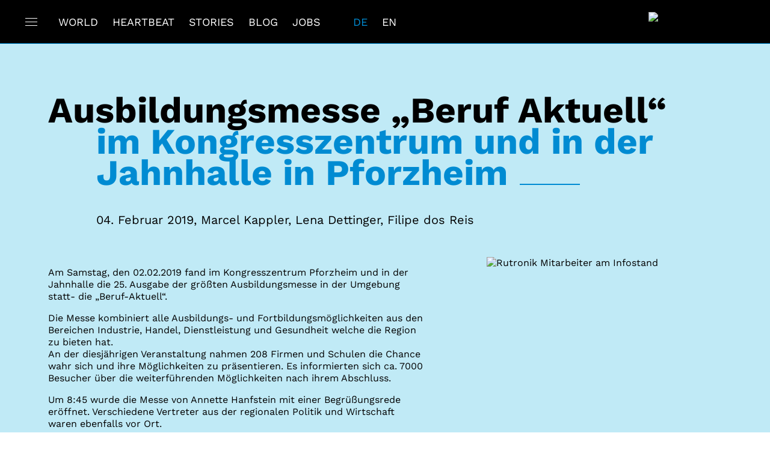

--- FILE ---
content_type: text/html; charset=utf-8
request_url: https://www.rutronik-careers.com/lightbox/blog-beruf-aktuell-ccp/
body_size: 5276
content:
<!DOCTYPE html>
<!--[if lt IE 7]> <html class="no-js lt-ie9 lt-ie8 lt-ie7" lang="de"> <![endif]-->
<!--[if IE 7]> <html class="no-js lt-ie9 lt-ie8" lang="de"> <![endif]-->
<!--[if IE 8]> <html class="no-js lt-ie9" lang="de"> <![endif]-->
<!--[if gt IE 8]> <!--><html class="no-js" lang="de"> <!--<![endif]-->
<head>

<meta charset="utf-8">
<!-- 
	This website is powered by TYPO3 - inspiring people to share!
	TYPO3 is a free open source Content Management Framework initially created by Kasper Skaarhoj and licensed under GNU/GPL.
	TYPO3 is copyright 1998-2026 of Kasper Skaarhoj. Extensions are copyright of their respective owners.
	Information and contribution at https://typo3.org/
-->



<title>Beruf Aktuell 2019: Rutronik präsentiert Karrierechancen</title>
<meta name="generator" content="TYPO3 CMS">
<meta name="description" content="Erfahren Sie mehr über Rutroniks Teilnahme an der Ausbildungsmesse „Beruf Aktuell“ 2019 in Pforzheim.">
<meta name="viewport" content="width=device-width, initial-scale=1">
<meta name="robots" content="index,follow">
<meta name="author" content="Rutronik Elektronische Bauelemente GmbH">
<meta name="keywords" content="Ausbildungsmesse
Rutronik
Beruf Aktuell
Pforzheim
Elektronikbranche
Karrierechancen
Ausbildung
Studium
Berufsperspektiven
Elektronik
Azubis
Studierende
Personalentwicklung
Messeauftritt
Berufsausbildung
Karriere
Elektronische Bauelemente
Technische Berufe
Ausbildungsmöglichkeiten
Berufliche Zukunft
Elektronikindustrie
Nachwuchsförderung
Berufsinformation
Ausbildungsplätze
Elektronikunternehmen
Berufseinstieg
Technische Ausbildung
Berufsmessen
Karriere bei Rutronik
Elektronikdistributoren">
<meta name="twitter:card" content="summary">
<meta name="publisher" content="Rutronik Elektronische Bauelemente GmbH">


<link rel="stylesheet" href="/typo3temp/assets/css/c273512249404bc1865ff4b63acf6640.css?1708941328" media="all">
<link rel="stylesheet" href="/_assets/76d4482392d6df8e984a09ec9f682360/Grid/grid12.css?1737023955" media="all">






<meta http-equiv="X-UA-Compatible" content="IE=edge">

<meta name="google-site-verification" content="edKDgUWjZr2gNBXpyMMOUWOtNaakcZaqbGoAvedUFDo" />

<link rel="apple-touch-icon" sizes="180x180" href="/assets/Public/rutronik/private_assets/img/touch/apple-touch-icon.png">
<link rel="icon" type="image/png" sizes="32x32" href="/assets/Public/rutronik/private_assets/img/touch/favicon-32x32.png">
<link rel="icon" type="image/png" sizes="16x16" href="/assets/Public/rutronik/private_assets/img/touch/favicon-16x16.png">
<link rel="manifest" href="/assets/Public/rutronik/private_assets/img/touch/site.webmanifest">
<link rel="mask-icon" href="/assets/Public/rutronik/private_assets/img/touch/safari-pinned-tab.svg" color="#119eda">
<meta name="msapplication-TileColor" content="#119eda">
<meta name="theme-color" content="#ffffff">


<link rel="stylesheet" href="/assets/Public/rutronik/private_assets/css/style-generated.min.css?v=2024_02_24_v2">
	<script>
		window.econda = {
			onReady: [],
			ready: function(f) { this.onReady.push(f); }
		}
		
		window.econda.ready(() => {
			const state = window.econda.arp.PrivacyProtection.getChannelState('econda_profile_channel', '0.4');
			acceptElement = document.querySelectorAll("a[href='https://privacy-accept-essential/']")[0];
			
			if (typeof(acceptElement) != 'undefined' && acceptElement != null) {
				 document.querySelectorAll("a[href='https://privacy-accept-essential/']")[0].addEventListener("click", function(event){
					 event.preventDefault();
					 window.econda.arp.privacy.acceptGroup(1);
					 if (document.getElementById("econda-pp2-banner")) {
						 document.getElementById("econda-pp2-banner").style.display = "none"
					 } else if (document.getElementById("econda-pp2-banner-modal")) {
						 document.getElementById("econda-pp2-banner-modal").style.display = "none"
					 }
				 })
			}
		 })
	</script>      <script type="text/javascript" defer="defer" src="https://d35ojb8dweouoy.cloudfront.net/loader/loader.js" client-key="00002961-5fa3be96-db31-3ac3-a401-e130e1e0300d" container-id="926" lang="en"></script>
	<link rel="preconnect" href="//privacy-proxy.usercentrics.eu">
	<link rel="preload" href="//privacy-proxy.usercentrics.eu/latest/uc-block.bundle.js" as="script">		<script id="usercentrics-cmp" src="https://web.cmp.usercentrics.eu/ui/loader.js" data-ruleset-id="-DxNy2rXTruM48" async></script>
	<script type="application/javascript" src="https://privacy-proxy.usercentrics.eu/latest/uc-block.bundle.js"></script>	
		
	<script>(function(w,d,s,l,i){w[l]=w[l]||[];w[l].push({'gtm.start':new Date().getTime(),event:'gtm.js'});var f=d.getElementsByTagName(s)[0],j=d.createElement(s),dl=l!='dataLayer'?'&l='+l:'';j.async=true;j.src='https://www.googletagmanager.com/gtm.js?id='+i+dl;f.parentNode.insertBefore(j,f);})(window,document,'script','dataLayer','GTM-MCSMRKNX');</script><style></style>
<link rel="canonical" href="https://www.rutronik-careers.com/lightbox/blog-beruf-aktuell-ccp"/>

<link rel="alternate" hreflang="de" href="https://www.rutronik-careers.com/lightbox/blog-beruf-aktuell-ccp"/>
<link rel="alternate" hreflang="en" href="https://www.rutronik-careers.com/en/lightbox/blog-beruf-aktuell-fair-at-ccp"/>
<link rel="alternate" hreflang="x-default" href="https://www.rutronik-careers.com/lightbox/blog-beruf-aktuell-ccp"/>
</head>
<body id="p187" class="inhalt l0">
<noscript><iframe src="https://www.googletagmanager.com/ns.html?id=GTM-MCSMRKNX" height="0" width="0" style="display:none;visibility:hidden"></iframe></noscript>
<div class="outer-content">
	<header id="header" class="header">
		<button class="mobile" id="mobile" aria-label="Open Menu">
			<span class="nav-icon nav-icon3 block">
				<span></span>
				<span></span>
				<span></span>
				<span></span>
			</span>
		</button>
		<div class="inner-header wrapper clearfix">
			<div id="logo" class="logo">
				<a title="logo" href="/">
					<img loading="lazy"  style="display: block !important" class="image-embed-item" src="/fileadmin/user_upload/allgemeines/rutroniklogo_680.png" alt="Rutronik logo" title="Logo">
				</a>
			</div>
			<ul class="menu main"><li class="first element1"><a href="/world" title="Rutronik World">World</a></li><li class="element1"><a href="/heartbeat" title="Heartbeat">Heartbeat</a></li><li class="element1"><a href="/stories" title="Rutronik Insights">Stories</a></li><li class="element1"><a href="/blog" title="Rutronik Blog">Blog</a></li><li class="element1"><a href="/jobs" title="Rutronik Jobs">Jobs</a></li></ul>
			<ul class="menu language"><li class="element1 current"><a href="/lightbox/blog-beruf-aktuell-ccp" title="Deutsch">DE</a></li><li class="element1"><a href="/en/lightbox/blog-beruf-aktuell-fair-at-ccp" title="Englisch">EN</a></li></ul>
			<div class="header-header">
				<div class="h3">Committed to Careers</div>
			</div>
			<ul class="menu socialmedia"><li class="first element1"><a href="https://www.instagram.com/rutronik_careers/" title="Instagram Seite">&nbsp;</a></li><li class="element1"><a href="https://de.linkedin.com/company/rutronik" title="LinkedIn Profil">&nbsp;</a></li><li class="element1"><a href="https://www.facebook.com/rutronik" title="Facebook">&nbsp;</a></li><li class="element1"><a href="https://www.youtube.com/user/Rutronik24" title="Youtube Kanal">&nbsp;</a></li><li class="last element1"><a href="https://www.rutronik.com/de/presse/newsletter?em_src=cp&amp;em_cmp=Rutronik/2024/Newsletter/rutronik-careers/icon/" title="Newsletter">&nbsp;</a></li></ul>
		</div>
	</header>
	




<div class="ajax-content" id="ajax">
	<div class="inner-ajax">
		<section class="  content custom8    " style="background-image: url('')">
	
	
	<div class="inner-content">
		
			
				<div class="row">
	<div class="col col-md-12    ">
		
			
				<div class="frame frame-default frame-type-text  font-size- frame-layout-0 mask_headlinetext  ">
	
		<header>
			
					<h1 class>
				
			<span class="span color1">Ausbildungsmesse „Beruf Aktuell“</span><span class="span indent color3"><span class="span preline">im Kongresszentrum und in der Jahnhalle in Pforzheim</span><span class="line"></span></span>
			
					</h1>
				
		</header>
	
	<div class="indent bg-color1"><p>04.&nbsp;Februar 2019, Marcel Kappler, Lena Dettinger, Filipe dos Reis</p></div>
</div>
			
		
	</div>
</div>
			
		
			
				<div class="row">
	<div class="col col-md-7    ">
		
			
				
    

            <div id="c3017" class="frame frame-default frame-type-text frame-layout-0">
                
                
                    



                
                
                    
	
		
	

                
                

    <p>Am Samstag, den 02.02.2019 fand im Kongresszentrum Pforzheim und in der Jahnhalle die 25. Ausgabe der größten Ausbildungsmesse in der Umgebung statt- die „Beruf-Aktuell“.</p>
<p>Die Messe kombiniert alle Ausbildungs- und Fortbildungsmöglichkeiten aus den Bereichen Industrie, Handel, Dienstleistung und Gesundheit welche die Region zu bieten hat.<br> An der diesjährigen Veranstaltung nahmen 208 Firmen und Schulen die Chance wahr sich und ihre Möglichkeiten zu präsentieren. Es informierten sich ca. 7000 Besucher über die weiterführenden Möglichkeiten nach ihrem Abschluss.</p>
<p>Um 8:45 wurde die Messe von Annette Hanfstein mit einer Begrüßungsrede eröffnet. Verschiedene Vertreter aus der regionalen Politik und Wirtschaft waren ebenfalls vor Ort.</p>
<p>Rutronik präsentierte sich an der diesjährigen Ausstellung mit einem völlig neuen Konzept. Dieses beinhaltete z.B. einen Monitor mit Imagefilmen, oder auch ein iPad-Ständer zur Visualisierung der neuen <a href="https://www.rutronik-careers.com/" target="_blank">Rutronik-Careers</a> Website.</p>
<p>Repräsentiert wurde Rutronik dieses Jahr von den Studenten Marcel Kappler und Filipe dos Reis, den Azubis Lena Dettinger und Daron Serkizyan und den Kollegen der Personalentwicklung Frau Nürnberger und Herr Hary.</p>
<p>Das Konzept des Standes ging voll auf und regte das Interesse vieler Besucher an. Dies führte zu vielen interessanten Gesprächen, sowohl auf Seiten der Besucher als auch seitens Rutronik.</p>
<p>Nachdem gegen 14 Uhr fast das komplette Infomaterial aufgebraucht war und auch alle Werbegeschenke verteilt wurden, neigte sich die Messe dem Ende zu.</p>
<p>Es bereitete allen Beteiligten viel Freude und war eine gelungene Abwechslung zum Arbeitsalltag. Wir hoffen auf vielversprechende Bewerbungen und freuen uns auf das nächste Jahr.</p>


                
                    



                
                
                    



                
            </div>

        


			
		
	</div>
	<div class="col col-md-5    ">
		
			
				
    

            <div id="c3018" class="frame frame-default frame-type-image frame-layout-0">
                
                
                    



                
                
                    
	
		
	

                
                

    <div class="ce-image ce-center ce-above">
        
	
		<div class="ce-gallery" data-ce-columns="1" data-ce-images="1">
			
				<div class="ce-outer">
					<div class="ce-inner">
			
						
							<div class="ce-row">
								
									
										<div class="ce-column">
											
	
			
	<figure class="image">
		
				
						
    <img class="image-embed-item" src="/fileadmin/_processed_/2/a/csm_Messeteam_2595abb715.jpg" width="600" height="450" alt="Rutronik Mitarbeiter am Infostand" title="Rutronik Infostand" loading="lazy" data-orginal="/user_upload/Messeteam.jpg">

					
			
		
	</figure>

		

										</div>
									
								
							</div>
						
			
					</div>
				</div>
			
		</div>
	

    </div>


                
                    



                
                
                    



                
            </div>

        


			
		
	</div>
</div>
			
		
	</div>
</section>
	</div>
</div>



	<footer id="footer" class="footer">
		<section class="  content     " style="background-image: url('')">
	
	
	<div class="inner-content">
		
			
				
<div class="row">
	<div class="col col-md-4  col-xs-12  ">
		
			
				
    

            <div id="c3622" class="frame frame-default frame-type-text frame-layout-0">
                
                
                    



                
                
                    
	
		
	

                
                

    <p>RUTRONIK<br> Elektronische Bauelemente GmbH<br> <br> Industriestraße 2<br> 75228 Ispringen<br> Deutschland</p>


                
                    



                
                
                    



                
            </div>

        


			
		
	</div>
	<div class="col col-md-4  col-xs-12  ">
		
			
				
    

            <div id="c3621" class="frame frame-default frame-type-text frame-layout-0">
                
                
                    



                
                
                    
	
		
	

                
                

    <figure class="table"><table class="contenttable"><tbody><tr><td>PHONE</td><td>+49 (0)7231 801-1273</td></tr><tr><td>EMAIL&nbsp;&nbsp;</td><td><a href="#" data-mailto-token="ocknvq,ectggtBtwvtqpkm0eqo" data-mailto-vector="2" title="E-Mail">career(at)rutronik.com</a></td></tr><tr><td>&nbsp;</td><td><a href="https://www.rutronik.com" target="_blank" title="www.rutronik.com" rel="noreferrer">www.rutronik.com</a></td></tr></tbody></table></figure>


                
                    



                
                
                    



                
            </div>

        


			
		
			
				
    

            <div id="c5460" class="frame frame-default frame-type-html frame-layout-0">
                
                
                    



                
                
                

    <a href="#" onclick="UC_UI.showSecondLayer();">Cookie Einstellungen</a>


                
                    



                
                
                    



                
            </div>

        


			
		
	</div>
	<div class="col col-md-4  col-xs-12  ">
		
			
				
    

            <div id="c3620" class="frame frame-default frame-type-menu_pages frame-layout-0">
                
                
                    



                
                
                    
	
		
	

                
                
    
        <ul>
            
                <li>
                    <a href="https://www.rutronik.com/de/datenschutz/" target="_blank" title="Datenschutz">
                        <span>Datenschutz</span>
                    </a>
                </li>
            
                <li>
                    <a href="https://www.rutronik.com/de/impressum/" title="Impressum">
                        <span>Impressum</span>
                    </a>
                </li>
            
        </ul>
    


                
                    



                
                
                    



                
            </div>

        


			
		
	</div>
</div>
			
		
	</div>
</section>
	</footer>
</div>
<div class="outer-offmenu">
	<button class="mobile" id="mobile2" aria-label="Open Mobile Menu">
		<span class="nav-icon nav-icon3 block">
			<span></span>
			<span></span>
			<span></span>
			<span></span>
		</span>
	</button>
	<nav id="offmenu" class="offmenu">
		<div class="scroller" id="scroller">
			<ul class="menu language"><li class="element1 current"><a href="/lightbox/blog-beruf-aktuell-ccp" title="Deutsch">DE</a></li><li class="element1"><a href="/en/lightbox/blog-beruf-aktuell-fair-at-ccp" title="Englisch">EN</a></li></ul>
			<ul class="menu main"><li class="first element1"><a href="/world" title="Rutronik World">World</a></li><li class="element1"><a href="/heartbeat" title="Heartbeat">Heartbeat</a></li><li class="element1"><a href="/stories" title="Rutronik Insights">Stories</a></li><li class="element1"><a href="/blog" title="Rutronik Blog">Blog</a></li><li class="element1"><a href="/jobs" title="Rutronik Jobs">Jobs</a></li></ul>
			<div class="social-media-mobil"><ul class="menu socialmedia"><li class="first element1"><a href="https://www.instagram.com/rutronik_careers/" title="Instagram Seite">&nbsp;</a></li><li class="element1"><a href="https://de.linkedin.com/company/rutronik" title="LinkedIn Profil">&nbsp;</a></li><li class="element1"><a href="https://www.facebook.com/rutronik" title="Facebook">&nbsp;</a></li><li class="element1"><a href="https://www.youtube.com/user/Rutronik24" title="Youtube Kanal">&nbsp;</a></li><li class="last element1"><a href="https://www.rutronik.com/de/presse/newsletter?em_src=cp&amp;em_cmp=Rutronik/2024/Newsletter/rutronik-careers/icon/" title="Newsletter">&nbsp;</a></li></ul></div>
			
		</div>
	</nav>
</div>
<div id="overlay" class="overlay"></div>
<div id="outdated"></div>
<div class="vertical-percentage">
	<div class="vertical-percentage-inner"></div>
</div>

<script src="/_assets/76d4482392d6df8e984a09ec9f682360/node_modules/jquery/dist/jquery.min.js?1736344030"></script>
<script src="/_assets/76d4482392d6df8e984a09ec9f682360/node_modules/flexslider/jquery.flexslider-min.js?1736344030"></script>
<script src="/_assets/76d4482392d6df8e984a09ec9f682360/node_modules/magnific-popup/dist/jquery.magnific-popup.min.js?1736344030"></script>
<script src="/_assets/76d4482392d6df8e984a09ec9f682360/rutronik/private_assets/js/main.js?v=72&amp;1737023955"></script>
<script async="async" src="/typo3temp/assets/js/ba19e614c16923a947df5b199324c770.js?1708941328"></script>


</body>
</html>

--- FILE ---
content_type: text/css; charset=utf-8
request_url: https://www.rutronik-careers.com/assets/Public/rutronik/private_assets/css/style-generated.min.css?v=2024_02_24_v2
body_size: 20791
content:
/*! normalize.css v8.0.1 | MIT License | github.com/necolas/normalize.css */html{line-height:1.15;-webkit-text-size-adjust:100%}body{margin:0}main{display:block}h1{font-size:2em;margin:.67em 0}hr{box-sizing:content-box;height:0;overflow:visible}pre{font-family:monospace,monospace;font-size:1em}a{background-color:transparent}abbr[title]{border-bottom:none;text-decoration:underline;text-decoration:underline dotted}b,strong{font-weight:bolder}code,kbd,samp{font-family:monospace,monospace;font-size:1em}small{font-size:80%}sub,sup{font-size:75%;line-height:0;position:relative;vertical-align:baseline}sub{bottom:-.25em}sup{top:-.5em}img{border-style:none}button,input,optgroup,select,textarea{font-family:inherit;font-size:100%;line-height:1.15;margin:0}button,input{overflow:visible}button,select{text-transform:none}[type=button],[type=reset],[type=submit],button{-webkit-appearance:button}[type=button]::-moz-focus-inner,[type=reset]::-moz-focus-inner,[type=submit]::-moz-focus-inner,button::-moz-focus-inner{border-style:none;padding:0}[type=button]:-moz-focusring,[type=reset]:-moz-focusring,[type=submit]:-moz-focusring,button:-moz-focusring{outline:1px dotted ButtonText}fieldset{padding:.35em .75em .625em}legend{box-sizing:border-box;color:inherit;display:table;max-width:100%;padding:0;white-space:normal}progress{vertical-align:baseline}textarea{overflow:auto}[type=checkbox],[type=radio]{box-sizing:border-box;padding:0}[type=number]::-webkit-inner-spin-button,[type=number]::-webkit-outer-spin-button{height:auto}[type=search]{-webkit-appearance:textfield;outline-offset:-2px}[type=search]::-webkit-search-decoration{-webkit-appearance:none}::-webkit-file-upload-button{-webkit-appearance:button;font:inherit}details{display:block}summary{display:list-item}template{display:none}[hidden]{display:none}/*! HTML5 Boilerplate v9.0.1 | MIT License | https://html5boilerplate.com/ */html{color:#222;font-size:1em;line-height:1.4}::-moz-selection{background:#b3d4fc;text-shadow:none}::selection{background:#b3d4fc;text-shadow:none}hr{display:block;height:1px;border:0;border-top:1px solid #ccc;margin:1em 0;padding:0}audio,canvas,iframe,img,svg,video{vertical-align:middle}fieldset{border:0;margin:0;padding:0}textarea{resize:vertical}.hidden,[hidden]{display:none!important}.visually-hidden{border:0;clip:rect(0,0,0,0);height:1px;margin:-1px;overflow:hidden;padding:0;position:absolute;white-space:nowrap;width:1px}.visually-hidden.focusable:active,.visually-hidden.focusable:focus{clip:auto;height:auto;margin:0;overflow:visible;position:static;white-space:inherit;width:auto}.invisible{visibility:hidden}.clearfix::after,.clearfix::before{content:"";display:table}.clearfix::after{clear:both}@media print{*,::after,::before{background:#fff!important;color:#000!important;box-shadow:none!important;text-shadow:none!important}a,a:visited{text-decoration:underline}a[href]::after{content:" (" attr(href) ")"}abbr[title]::after{content:" (" attr(title) ")"}a[href^="#"]::after,a[href^="javascript:"]::after{content:""}pre{white-space:pre-wrap!important}blockquote,pre{border:1px solid #999;page-break-inside:avoid}img,tr{page-break-inside:avoid}h2,h3,p{orphans:3;widows:3}h2,h3{page-break-after:avoid}}/*!
 *  Font Awesome 4.7.0 by @davegandy - http://fontawesome.io - @fontawesome
 *  License - http://fontawesome.io/license (Font: SIL OFL 1.1, CSS: MIT License)
 */@font-face{font-family:FontAwesome;src:url('../fonts/fontawesome-webfont.eot?v=4.7.0');src:url('../fonts/fontawesome-webfont.eot?#iefix&v=4.7.0') format('embedded-opentype'),url('../fonts/fontawesome-webfont.woff2?v=4.7.0') format('woff2'),url('../fonts/fontawesome-webfont.woff?v=4.7.0') format('woff'),url('../fonts/fontawesome-webfont.ttf?v=4.7.0') format('truetype'),url('../fonts/fontawesome-webfont.svg?v=4.7.0#fontawesomeregular') format('svg');font-weight:400;font-style:normal}.fa{display:inline-block;font:normal normal normal 14px/1 FontAwesome;font-size:inherit;text-rendering:auto;-webkit-font-smoothing:antialiased;-moz-osx-font-smoothing:grayscale}.fa-lg{font-size:1.33333333em;line-height:.75em;vertical-align:-15%}.fa-2x{font-size:2em}.fa-3x{font-size:3em}.fa-4x{font-size:4em}.fa-5x{font-size:5em}.fa-fw{width:1.28571429em;text-align:center}.fa-ul{padding-left:0;margin-left:2.14285714em;list-style-type:none}.fa-ul>li{position:relative}.fa-li{position:absolute;left:-2.14285714em;width:2.14285714em;top:.14285714em;text-align:center}.fa-li.fa-lg{left:-1.85714286em}.fa-border{padding:.2em .25em .15em;border:solid .08em #eee;border-radius:.1em}.fa-pull-left{float:left}.fa-pull-right{float:right}.fa.fa-pull-left{margin-right:.3em}.fa.fa-pull-right{margin-left:.3em}.pull-right{float:right}.pull-left{float:left}.fa.pull-left{margin-right:.3em}.fa.pull-right{margin-left:.3em}.fa-spin{-webkit-animation:fa-spin 2s infinite linear;animation:fa-spin 2s infinite linear}.fa-pulse{-webkit-animation:fa-spin 1s infinite steps(8);animation:fa-spin 1s infinite steps(8)}@-webkit-keyframes fa-spin{0%{-webkit-transform:rotate(0);transform:rotate(0)}100%{-webkit-transform:rotate(359deg);transform:rotate(359deg)}}@keyframes fa-spin{0%{-webkit-transform:rotate(0);transform:rotate(0)}100%{-webkit-transform:rotate(359deg);transform:rotate(359deg)}}.fa-rotate-90{-webkit-transform:rotate(90deg);-ms-transform:rotate(90deg);transform:rotate(90deg)}.fa-rotate-180{-webkit-transform:rotate(180deg);-ms-transform:rotate(180deg);transform:rotate(180deg)}.fa-rotate-270{-webkit-transform:rotate(270deg);-ms-transform:rotate(270deg);transform:rotate(270deg)}.fa-flip-horizontal{-webkit-transform:scale(-1,1);-ms-transform:scale(-1,1);transform:scale(-1,1)}.fa-flip-vertical{-webkit-transform:scale(1,-1);-ms-transform:scale(1,-1);transform:scale(1,-1)}:root .fa-flip-horizontal,:root .fa-flip-vertical,:root .fa-rotate-180,:root .fa-rotate-270,:root .fa-rotate-90{filter:none}.fa-stack{position:relative;display:inline-block;width:2em;height:2em;line-height:2em;vertical-align:middle}.fa-stack-1x,.fa-stack-2x{position:absolute;left:0;width:100%;text-align:center}.fa-stack-1x{line-height:inherit}.fa-stack-2x{font-size:2em}.fa-inverse{color:#fff}.fa-glass:before{content:"\f000"}.fa-music:before{content:"\f001"}.fa-search:before{content:"\f002"}.fa-envelope-o:before{content:"\f003"}.fa-heart:before{content:"\f004"}.fa-star:before{content:"\f005"}.fa-star-o:before{content:"\f006"}.fa-user:before{content:"\f007"}.fa-film:before{content:"\f008"}.fa-th-large:before{content:"\f009"}.fa-th:before{content:"\f00a"}.fa-th-list:before{content:"\f00b"}.fa-check:before{content:"\f00c"}.fa-close:before,.fa-remove:before,.fa-times:before{content:"\f00d"}.fa-search-plus:before{content:"\f00e"}.fa-search-minus:before{content:"\f010"}.fa-power-off:before{content:"\f011"}.fa-signal:before{content:"\f012"}.fa-cog:before,.fa-gear:before{content:"\f013"}.fa-trash-o:before{content:"\f014"}.fa-home:before{content:"\f015"}.fa-file-o:before{content:"\f016"}.fa-clock-o:before{content:"\f017"}.fa-road:before{content:"\f018"}.fa-download:before{content:"\f019"}.fa-arrow-circle-o-down:before{content:"\f01a"}.fa-arrow-circle-o-up:before{content:"\f01b"}.fa-inbox:before{content:"\f01c"}.fa-play-circle-o:before{content:"\f01d"}.fa-repeat:before,.fa-rotate-right:before{content:"\f01e"}.fa-refresh:before{content:"\f021"}.fa-list-alt:before{content:"\f022"}.fa-lock:before{content:"\f023"}.fa-flag:before{content:"\f024"}.fa-headphones:before{content:"\f025"}.fa-volume-off:before{content:"\f026"}.fa-volume-down:before{content:"\f027"}.fa-volume-up:before{content:"\f028"}.fa-qrcode:before{content:"\f029"}.fa-barcode:before{content:"\f02a"}.fa-tag:before{content:"\f02b"}.fa-tags:before{content:"\f02c"}.fa-book:before{content:"\f02d"}.fa-bookmark:before{content:"\f02e"}.fa-print:before{content:"\f02f"}.fa-camera:before{content:"\f030"}.fa-font:before{content:"\f031"}.fa-bold:before{content:"\f032"}.fa-italic:before{content:"\f033"}.fa-text-height:before{content:"\f034"}.fa-text-width:before{content:"\f035"}.fa-align-left:before{content:"\f036"}.fa-align-center:before{content:"\f037"}.fa-align-right:before{content:"\f038"}.fa-align-justify:before{content:"\f039"}.fa-list:before{content:"\f03a"}.fa-dedent:before,.fa-outdent:before{content:"\f03b"}.fa-indent:before{content:"\f03c"}.fa-video-camera:before{content:"\f03d"}.fa-image:before,.fa-photo:before,.fa-picture-o:before{content:"\f03e"}.fa-pencil:before{content:"\f040"}.fa-map-marker:before{content:"\f041"}.fa-adjust:before{content:"\f042"}.fa-tint:before{content:"\f043"}.fa-edit:before,.fa-pencil-square-o:before{content:"\f044"}.fa-share-square-o:before{content:"\f045"}.fa-check-square-o:before{content:"\f046"}.fa-arrows:before{content:"\f047"}.fa-step-backward:before{content:"\f048"}.fa-fast-backward:before{content:"\f049"}.fa-backward:before{content:"\f04a"}.fa-play:before{content:"\f04b"}.fa-pause:before{content:"\f04c"}.fa-stop:before{content:"\f04d"}.fa-forward:before{content:"\f04e"}.fa-fast-forward:before{content:"\f050"}.fa-step-forward:before{content:"\f051"}.fa-eject:before{content:"\f052"}.fa-chevron-left:before{content:"\f053"}.fa-chevron-right:before{content:"\f054"}.fa-plus-circle:before{content:"\f055"}.fa-minus-circle:before{content:"\f056"}.fa-times-circle:before{content:"\f057"}.fa-check-circle:before{content:"\f058"}.fa-question-circle:before{content:"\f059"}.fa-info-circle:before{content:"\f05a"}.fa-crosshairs:before{content:"\f05b"}.fa-times-circle-o:before{content:"\f05c"}.fa-check-circle-o:before{content:"\f05d"}.fa-ban:before{content:"\f05e"}.fa-arrow-left:before{content:"\f060"}.fa-arrow-right:before{content:"\f061"}.fa-arrow-up:before{content:"\f062"}.fa-arrow-down:before{content:"\f063"}.fa-mail-forward:before,.fa-share:before{content:"\f064"}.fa-expand:before{content:"\f065"}.fa-compress:before{content:"\f066"}.fa-plus:before{content:"\f067"}.fa-minus:before{content:"\f068"}.fa-asterisk:before{content:"\f069"}.fa-exclamation-circle:before{content:"\f06a"}.fa-gift:before{content:"\f06b"}.fa-leaf:before{content:"\f06c"}.fa-fire:before{content:"\f06d"}.fa-eye:before{content:"\f06e"}.fa-eye-slash:before{content:"\f070"}.fa-exclamation-triangle:before,.fa-warning:before{content:"\f071"}.fa-plane:before{content:"\f072"}.fa-calendar:before{content:"\f073"}.fa-random:before{content:"\f074"}.fa-comment:before{content:"\f075"}.fa-magnet:before{content:"\f076"}.fa-chevron-up:before{content:"\f077"}.fa-chevron-down:before{content:"\f078"}.fa-retweet:before{content:"\f079"}.fa-shopping-cart:before{content:"\f07a"}.fa-folder:before{content:"\f07b"}.fa-folder-open:before{content:"\f07c"}.fa-arrows-v:before{content:"\f07d"}.fa-arrows-h:before{content:"\f07e"}.fa-bar-chart-o:before,.fa-bar-chart:before{content:"\f080"}.fa-twitter-square:before{content:"\f081"}.fa-facebook-square:before{content:"\f082"}.fa-camera-retro:before{content:"\f083"}.fa-key:before{content:"\f084"}.fa-cogs:before,.fa-gears:before{content:"\f085"}.fa-comments:before{content:"\f086"}.fa-thumbs-o-up:before{content:"\f087"}.fa-thumbs-o-down:before{content:"\f088"}.fa-star-half:before{content:"\f089"}.fa-heart-o:before{content:"\f08a"}.fa-sign-out:before{content:"\f08b"}.fa-linkedin-square:before{content:"\f08c"}.fa-thumb-tack:before{content:"\f08d"}.fa-external-link:before{content:"\f08e"}.fa-sign-in:before{content:"\f090"}.fa-trophy:before{content:"\f091"}.fa-github-square:before{content:"\f092"}.fa-upload:before{content:"\f093"}.fa-lemon-o:before{content:"\f094"}.fa-phone:before{content:"\f095"}.fa-square-o:before{content:"\f096"}.fa-bookmark-o:before{content:"\f097"}.fa-phone-square:before{content:"\f098"}.fa-twitter:before{content:"\f099"}.fa-facebook-f:before,.fa-facebook:before{content:"\f09a"}.fa-github:before{content:"\f09b"}.fa-unlock:before{content:"\f09c"}.fa-credit-card:before{content:"\f09d"}.fa-feed:before,.fa-rss:before{content:"\f09e"}.fa-hdd-o:before{content:"\f0a0"}.fa-bullhorn:before{content:"\f0a1"}.fa-bell:before{content:"\f0f3"}.fa-certificate:before{content:"\f0a3"}.fa-hand-o-right:before{content:"\f0a4"}.fa-hand-o-left:before{content:"\f0a5"}.fa-hand-o-up:before{content:"\f0a6"}.fa-hand-o-down:before{content:"\f0a7"}.fa-arrow-circle-left:before{content:"\f0a8"}.fa-arrow-circle-right:before{content:"\f0a9"}.fa-arrow-circle-up:before{content:"\f0aa"}.fa-arrow-circle-down:before{content:"\f0ab"}.fa-globe:before{content:"\f0ac"}.fa-wrench:before{content:"\f0ad"}.fa-tasks:before{content:"\f0ae"}.fa-filter:before{content:"\f0b0"}.fa-briefcase:before{content:"\f0b1"}.fa-arrows-alt:before{content:"\f0b2"}.fa-group:before,.fa-users:before{content:"\f0c0"}.fa-chain:before,.fa-link:before{content:"\f0c1"}.fa-cloud:before{content:"\f0c2"}.fa-flask:before{content:"\f0c3"}.fa-cut:before,.fa-scissors:before{content:"\f0c4"}.fa-copy:before,.fa-files-o:before{content:"\f0c5"}.fa-paperclip:before{content:"\f0c6"}.fa-floppy-o:before,.fa-save:before{content:"\f0c7"}.fa-square:before{content:"\f0c8"}.fa-bars:before,.fa-navicon:before,.fa-reorder:before{content:"\f0c9"}.fa-list-ul:before{content:"\f0ca"}.fa-list-ol:before{content:"\f0cb"}.fa-strikethrough:before{content:"\f0cc"}.fa-underline:before{content:"\f0cd"}.fa-table:before{content:"\f0ce"}.fa-magic:before{content:"\f0d0"}.fa-truck:before{content:"\f0d1"}.fa-pinterest:before{content:"\f0d2"}.fa-pinterest-square:before{content:"\f0d3"}.fa-google-plus-square:before{content:"\f0d4"}.fa-google-plus:before{content:"\f0d5"}.fa-money:before{content:"\f0d6"}.fa-caret-down:before{content:"\f0d7"}.fa-caret-up:before{content:"\f0d8"}.fa-caret-left:before{content:"\f0d9"}.fa-caret-right:before{content:"\f0da"}.fa-columns:before{content:"\f0db"}.fa-sort:before,.fa-unsorted:before{content:"\f0dc"}.fa-sort-desc:before,.fa-sort-down:before{content:"\f0dd"}.fa-sort-asc:before,.fa-sort-up:before{content:"\f0de"}.fa-envelope:before{content:"\f0e0"}.fa-linkedin:before{content:"\f0e1"}.fa-rotate-left:before,.fa-undo:before{content:"\f0e2"}.fa-gavel:before,.fa-legal:before{content:"\f0e3"}.fa-dashboard:before,.fa-tachometer:before{content:"\f0e4"}.fa-comment-o:before{content:"\f0e5"}.fa-comments-o:before{content:"\f0e6"}.fa-bolt:before,.fa-flash:before{content:"\f0e7"}.fa-sitemap:before{content:"\f0e8"}.fa-umbrella:before{content:"\f0e9"}.fa-clipboard:before,.fa-paste:before{content:"\f0ea"}.fa-lightbulb-o:before{content:"\f0eb"}.fa-exchange:before{content:"\f0ec"}.fa-cloud-download:before{content:"\f0ed"}.fa-cloud-upload:before{content:"\f0ee"}.fa-user-md:before{content:"\f0f0"}.fa-stethoscope:before{content:"\f0f1"}.fa-suitcase:before{content:"\f0f2"}.fa-bell-o:before{content:"\f0a2"}.fa-coffee:before{content:"\f0f4"}.fa-cutlery:before{content:"\f0f5"}.fa-file-text-o:before{content:"\f0f6"}.fa-building-o:before{content:"\f0f7"}.fa-hospital-o:before{content:"\f0f8"}.fa-ambulance:before{content:"\f0f9"}.fa-medkit:before{content:"\f0fa"}.fa-fighter-jet:before{content:"\f0fb"}.fa-beer:before{content:"\f0fc"}.fa-h-square:before{content:"\f0fd"}.fa-plus-square:before{content:"\f0fe"}.fa-angle-double-left:before{content:"\f100"}.fa-angle-double-right:before{content:"\f101"}.fa-angle-double-up:before{content:"\f102"}.fa-angle-double-down:before{content:"\f103"}.fa-angle-left:before{content:"\f104"}.fa-angle-right:before{content:"\f105"}.fa-angle-up:before{content:"\f106"}.fa-angle-down:before{content:"\f107"}.fa-desktop:before{content:"\f108"}.fa-laptop:before{content:"\f109"}.fa-tablet:before{content:"\f10a"}.fa-mobile-phone:before,.fa-mobile:before{content:"\f10b"}.fa-circle-o:before{content:"\f10c"}.fa-quote-left:before{content:"\f10d"}.fa-quote-right:before{content:"\f10e"}.fa-spinner:before{content:"\f110"}.fa-circle:before{content:"\f111"}.fa-mail-reply:before,.fa-reply:before{content:"\f112"}.fa-github-alt:before{content:"\f113"}.fa-folder-o:before{content:"\f114"}.fa-folder-open-o:before{content:"\f115"}.fa-smile-o:before{content:"\f118"}.fa-frown-o:before{content:"\f119"}.fa-meh-o:before{content:"\f11a"}.fa-gamepad:before{content:"\f11b"}.fa-keyboard-o:before{content:"\f11c"}.fa-flag-o:before{content:"\f11d"}.fa-flag-checkered:before{content:"\f11e"}.fa-terminal:before{content:"\f120"}.fa-code:before{content:"\f121"}.fa-mail-reply-all:before,.fa-reply-all:before{content:"\f122"}.fa-star-half-empty:before,.fa-star-half-full:before,.fa-star-half-o:before{content:"\f123"}.fa-location-arrow:before{content:"\f124"}.fa-crop:before{content:"\f125"}.fa-code-fork:before{content:"\f126"}.fa-chain-broken:before,.fa-unlink:before{content:"\f127"}.fa-question:before{content:"\f128"}.fa-info:before{content:"\f129"}.fa-exclamation:before{content:"\f12a"}.fa-superscript:before{content:"\f12b"}.fa-subscript:before{content:"\f12c"}.fa-eraser:before{content:"\f12d"}.fa-puzzle-piece:before{content:"\f12e"}.fa-microphone:before{content:"\f130"}.fa-microphone-slash:before{content:"\f131"}.fa-shield:before{content:"\f132"}.fa-calendar-o:before{content:"\f133"}.fa-fire-extinguisher:before{content:"\f134"}.fa-rocket:before{content:"\f135"}.fa-maxcdn:before{content:"\f136"}.fa-chevron-circle-left:before{content:"\f137"}.fa-chevron-circle-right:before{content:"\f138"}.fa-chevron-circle-up:before{content:"\f139"}.fa-chevron-circle-down:before{content:"\f13a"}.fa-html5:before{content:"\f13b"}.fa-css3:before{content:"\f13c"}.fa-anchor:before{content:"\f13d"}.fa-unlock-alt:before{content:"\f13e"}.fa-bullseye:before{content:"\f140"}.fa-ellipsis-h:before{content:"\f141"}.fa-ellipsis-v:before{content:"\f142"}.fa-rss-square:before{content:"\f143"}.fa-play-circle:before{content:"\f144"}.fa-ticket:before{content:"\f145"}.fa-minus-square:before{content:"\f146"}.fa-minus-square-o:before{content:"\f147"}.fa-level-up:before{content:"\f148"}.fa-level-down:before{content:"\f149"}.fa-check-square:before{content:"\f14a"}.fa-pencil-square:before{content:"\f14b"}.fa-external-link-square:before{content:"\f14c"}.fa-share-square:before{content:"\f14d"}.fa-compass:before{content:"\f14e"}.fa-caret-square-o-down:before,.fa-toggle-down:before{content:"\f150"}.fa-caret-square-o-up:before,.fa-toggle-up:before{content:"\f151"}.fa-caret-square-o-right:before,.fa-toggle-right:before{content:"\f152"}.fa-eur:before,.fa-euro:before{content:"\f153"}.fa-gbp:before{content:"\f154"}.fa-dollar:before,.fa-usd:before{content:"\f155"}.fa-inr:before,.fa-rupee:before{content:"\f156"}.fa-cny:before,.fa-jpy:before,.fa-rmb:before,.fa-yen:before{content:"\f157"}.fa-rouble:before,.fa-rub:before,.fa-ruble:before{content:"\f158"}.fa-krw:before,.fa-won:before{content:"\f159"}.fa-bitcoin:before,.fa-btc:before{content:"\f15a"}.fa-file:before{content:"\f15b"}.fa-file-text:before{content:"\f15c"}.fa-sort-alpha-asc:before{content:"\f15d"}.fa-sort-alpha-desc:before{content:"\f15e"}.fa-sort-amount-asc:before{content:"\f160"}.fa-sort-amount-desc:before{content:"\f161"}.fa-sort-numeric-asc:before{content:"\f162"}.fa-sort-numeric-desc:before{content:"\f163"}.fa-thumbs-up:before{content:"\f164"}.fa-thumbs-down:before{content:"\f165"}.fa-youtube-square:before{content:"\f166"}.fa-youtube:before{content:"\f167"}.fa-xing:before{content:"\f168"}.fa-xing-square:before{content:"\f169"}.fa-youtube-play:before{content:"\f16a"}.fa-dropbox:before{content:"\f16b"}.fa-stack-overflow:before{content:"\f16c"}.fa-instagram:before{content:"\f16d"}.fa-flickr:before{content:"\f16e"}.fa-adn:before{content:"\f170"}.fa-bitbucket:before{content:"\f171"}.fa-bitbucket-square:before{content:"\f172"}.fa-tumblr:before{content:"\f173"}.fa-tumblr-square:before{content:"\f174"}.fa-long-arrow-down:before{content:"\f175"}.fa-long-arrow-up:before{content:"\f176"}.fa-long-arrow-left:before{content:"\f177"}.fa-long-arrow-right:before{content:"\f178"}.fa-apple:before{content:"\f179"}.fa-windows:before{content:"\f17a"}.fa-android:before{content:"\f17b"}.fa-linux:before{content:"\f17c"}.fa-dribbble:before{content:"\f17d"}.fa-skype:before{content:"\f17e"}.fa-foursquare:before{content:"\f180"}.fa-trello:before{content:"\f181"}.fa-female:before{content:"\f182"}.fa-male:before{content:"\f183"}.fa-gittip:before,.fa-gratipay:before{content:"\f184"}.fa-sun-o:before{content:"\f185"}.fa-moon-o:before{content:"\f186"}.fa-archive:before{content:"\f187"}.fa-bug:before{content:"\f188"}.fa-vk:before{content:"\f189"}.fa-weibo:before{content:"\f18a"}.fa-renren:before{content:"\f18b"}.fa-pagelines:before{content:"\f18c"}.fa-stack-exchange:before{content:"\f18d"}.fa-arrow-circle-o-right:before{content:"\f18e"}.fa-arrow-circle-o-left:before{content:"\f190"}.fa-caret-square-o-left:before,.fa-toggle-left:before{content:"\f191"}.fa-dot-circle-o:before{content:"\f192"}.fa-wheelchair:before{content:"\f193"}.fa-vimeo-square:before{content:"\f194"}.fa-try:before,.fa-turkish-lira:before{content:"\f195"}.fa-plus-square-o:before{content:"\f196"}.fa-space-shuttle:before{content:"\f197"}.fa-slack:before{content:"\f198"}.fa-envelope-square:before{content:"\f199"}.fa-wordpress:before{content:"\f19a"}.fa-openid:before{content:"\f19b"}.fa-bank:before,.fa-institution:before,.fa-university:before{content:"\f19c"}.fa-graduation-cap:before,.fa-mortar-board:before{content:"\f19d"}.fa-yahoo:before{content:"\f19e"}.fa-google:before{content:"\f1a0"}.fa-reddit:before{content:"\f1a1"}.fa-reddit-square:before{content:"\f1a2"}.fa-stumbleupon-circle:before{content:"\f1a3"}.fa-stumbleupon:before{content:"\f1a4"}.fa-delicious:before{content:"\f1a5"}.fa-digg:before{content:"\f1a6"}.fa-pied-piper-pp:before{content:"\f1a7"}.fa-pied-piper-alt:before{content:"\f1a8"}.fa-drupal:before{content:"\f1a9"}.fa-joomla:before{content:"\f1aa"}.fa-language:before{content:"\f1ab"}.fa-fax:before{content:"\f1ac"}.fa-building:before{content:"\f1ad"}.fa-child:before{content:"\f1ae"}.fa-paw:before{content:"\f1b0"}.fa-spoon:before{content:"\f1b1"}.fa-cube:before{content:"\f1b2"}.fa-cubes:before{content:"\f1b3"}.fa-behance:before{content:"\f1b4"}.fa-behance-square:before{content:"\f1b5"}.fa-steam:before{content:"\f1b6"}.fa-steam-square:before{content:"\f1b7"}.fa-recycle:before{content:"\f1b8"}.fa-automobile:before,.fa-car:before{content:"\f1b9"}.fa-cab:before,.fa-taxi:before{content:"\f1ba"}.fa-tree:before{content:"\f1bb"}.fa-spotify:before{content:"\f1bc"}.fa-deviantart:before{content:"\f1bd"}.fa-soundcloud:before{content:"\f1be"}.fa-database:before{content:"\f1c0"}.fa-file-pdf-o:before{content:"\f1c1"}.fa-file-word-o:before{content:"\f1c2"}.fa-file-excel-o:before{content:"\f1c3"}.fa-file-powerpoint-o:before{content:"\f1c4"}.fa-file-image-o:before,.fa-file-photo-o:before,.fa-file-picture-o:before{content:"\f1c5"}.fa-file-archive-o:before,.fa-file-zip-o:before{content:"\f1c6"}.fa-file-audio-o:before,.fa-file-sound-o:before{content:"\f1c7"}.fa-file-movie-o:before,.fa-file-video-o:before{content:"\f1c8"}.fa-file-code-o:before{content:"\f1c9"}.fa-vine:before{content:"\f1ca"}.fa-codepen:before{content:"\f1cb"}.fa-jsfiddle:before{content:"\f1cc"}.fa-life-bouy:before,.fa-life-buoy:before,.fa-life-ring:before,.fa-life-saver:before,.fa-support:before{content:"\f1cd"}.fa-circle-o-notch:before{content:"\f1ce"}.fa-ra:before,.fa-rebel:before,.fa-resistance:before{content:"\f1d0"}.fa-empire:before,.fa-ge:before{content:"\f1d1"}.fa-git-square:before{content:"\f1d2"}.fa-git:before{content:"\f1d3"}.fa-hacker-news:before,.fa-y-combinator-square:before,.fa-yc-square:before{content:"\f1d4"}.fa-tencent-weibo:before{content:"\f1d5"}.fa-qq:before{content:"\f1d6"}.fa-wechat:before,.fa-weixin:before{content:"\f1d7"}.fa-paper-plane:before,.fa-send:before{content:"\f1d8"}.fa-paper-plane-o:before,.fa-send-o:before{content:"\f1d9"}.fa-history:before{content:"\f1da"}.fa-circle-thin:before{content:"\f1db"}.fa-header:before{content:"\f1dc"}.fa-paragraph:before{content:"\f1dd"}.fa-sliders:before{content:"\f1de"}.fa-share-alt:before{content:"\f1e0"}.fa-share-alt-square:before{content:"\f1e1"}.fa-bomb:before{content:"\f1e2"}.fa-futbol-o:before,.fa-soccer-ball-o:before{content:"\f1e3"}.fa-tty:before{content:"\f1e4"}.fa-binoculars:before{content:"\f1e5"}.fa-plug:before{content:"\f1e6"}.fa-slideshare:before{content:"\f1e7"}.fa-twitch:before{content:"\f1e8"}.fa-yelp:before{content:"\f1e9"}.fa-newspaper-o:before{content:"\f1ea"}.fa-wifi:before{content:"\f1eb"}.fa-calculator:before{content:"\f1ec"}.fa-paypal:before{content:"\f1ed"}.fa-google-wallet:before{content:"\f1ee"}.fa-cc-visa:before{content:"\f1f0"}.fa-cc-mastercard:before{content:"\f1f1"}.fa-cc-discover:before{content:"\f1f2"}.fa-cc-amex:before{content:"\f1f3"}.fa-cc-paypal:before{content:"\f1f4"}.fa-cc-stripe:before{content:"\f1f5"}.fa-bell-slash:before{content:"\f1f6"}.fa-bell-slash-o:before{content:"\f1f7"}.fa-trash:before{content:"\f1f8"}.fa-copyright:before{content:"\f1f9"}.fa-at:before{content:"\f1fa"}.fa-eyedropper:before{content:"\f1fb"}.fa-paint-brush:before{content:"\f1fc"}.fa-birthday-cake:before{content:"\f1fd"}.fa-area-chart:before{content:"\f1fe"}.fa-pie-chart:before{content:"\f200"}.fa-line-chart:before{content:"\f201"}.fa-lastfm:before{content:"\f202"}.fa-lastfm-square:before{content:"\f203"}.fa-toggle-off:before{content:"\f204"}.fa-toggle-on:before{content:"\f205"}.fa-bicycle:before{content:"\f206"}.fa-bus:before{content:"\f207"}.fa-ioxhost:before{content:"\f208"}.fa-angellist:before{content:"\f209"}.fa-cc:before{content:"\f20a"}.fa-ils:before,.fa-shekel:before,.fa-sheqel:before{content:"\f20b"}.fa-meanpath:before{content:"\f20c"}.fa-buysellads:before{content:"\f20d"}.fa-connectdevelop:before{content:"\f20e"}.fa-dashcube:before{content:"\f210"}.fa-forumbee:before{content:"\f211"}.fa-leanpub:before{content:"\f212"}.fa-sellsy:before{content:"\f213"}.fa-shirtsinbulk:before{content:"\f214"}.fa-simplybuilt:before{content:"\f215"}.fa-skyatlas:before{content:"\f216"}.fa-cart-plus:before{content:"\f217"}.fa-cart-arrow-down:before{content:"\f218"}.fa-diamond:before{content:"\f219"}.fa-ship:before{content:"\f21a"}.fa-user-secret:before{content:"\f21b"}.fa-motorcycle:before{content:"\f21c"}.fa-street-view:before{content:"\f21d"}.fa-heartbeat:before{content:"\f21e"}.fa-venus:before{content:"\f221"}.fa-mars:before{content:"\f222"}.fa-mercury:before{content:"\f223"}.fa-intersex:before,.fa-transgender:before{content:"\f224"}.fa-transgender-alt:before{content:"\f225"}.fa-venus-double:before{content:"\f226"}.fa-mars-double:before{content:"\f227"}.fa-venus-mars:before{content:"\f228"}.fa-mars-stroke:before{content:"\f229"}.fa-mars-stroke-v:before{content:"\f22a"}.fa-mars-stroke-h:before{content:"\f22b"}.fa-neuter:before{content:"\f22c"}.fa-genderless:before{content:"\f22d"}.fa-facebook-official:before{content:"\f230"}.fa-pinterest-p:before{content:"\f231"}.fa-whatsapp:before{content:"\f232"}.fa-server:before{content:"\f233"}.fa-user-plus:before{content:"\f234"}.fa-user-times:before{content:"\f235"}.fa-bed:before,.fa-hotel:before{content:"\f236"}.fa-viacoin:before{content:"\f237"}.fa-train:before{content:"\f238"}.fa-subway:before{content:"\f239"}.fa-medium:before{content:"\f23a"}.fa-y-combinator:before,.fa-yc:before{content:"\f23b"}.fa-optin-monster:before{content:"\f23c"}.fa-opencart:before{content:"\f23d"}.fa-expeditedssl:before{content:"\f23e"}.fa-battery-4:before,.fa-battery-full:before,.fa-battery:before{content:"\f240"}.fa-battery-3:before,.fa-battery-three-quarters:before{content:"\f241"}.fa-battery-2:before,.fa-battery-half:before{content:"\f242"}.fa-battery-1:before,.fa-battery-quarter:before{content:"\f243"}.fa-battery-0:before,.fa-battery-empty:before{content:"\f244"}.fa-mouse-pointer:before{content:"\f245"}.fa-i-cursor:before{content:"\f246"}.fa-object-group:before{content:"\f247"}.fa-object-ungroup:before{content:"\f248"}.fa-sticky-note:before{content:"\f249"}.fa-sticky-note-o:before{content:"\f24a"}.fa-cc-jcb:before{content:"\f24b"}.fa-cc-diners-club:before{content:"\f24c"}.fa-clone:before{content:"\f24d"}.fa-balance-scale:before{content:"\f24e"}.fa-hourglass-o:before{content:"\f250"}.fa-hourglass-1:before,.fa-hourglass-start:before{content:"\f251"}.fa-hourglass-2:before,.fa-hourglass-half:before{content:"\f252"}.fa-hourglass-3:before,.fa-hourglass-end:before{content:"\f253"}.fa-hourglass:before{content:"\f254"}.fa-hand-grab-o:before,.fa-hand-rock-o:before{content:"\f255"}.fa-hand-paper-o:before,.fa-hand-stop-o:before{content:"\f256"}.fa-hand-scissors-o:before{content:"\f257"}.fa-hand-lizard-o:before{content:"\f258"}.fa-hand-spock-o:before{content:"\f259"}.fa-hand-pointer-o:before{content:"\f25a"}.fa-hand-peace-o:before{content:"\f25b"}.fa-trademark:before{content:"\f25c"}.fa-registered:before{content:"\f25d"}.fa-creative-commons:before{content:"\f25e"}.fa-gg:before{content:"\f260"}.fa-gg-circle:before{content:"\f261"}.fa-tripadvisor:before{content:"\f262"}.fa-odnoklassniki:before{content:"\f263"}.fa-odnoklassniki-square:before{content:"\f264"}.fa-get-pocket:before{content:"\f265"}.fa-wikipedia-w:before{content:"\f266"}.fa-safari:before{content:"\f267"}.fa-chrome:before{content:"\f268"}.fa-firefox:before{content:"\f269"}.fa-opera:before{content:"\f26a"}.fa-internet-explorer:before{content:"\f26b"}.fa-television:before,.fa-tv:before{content:"\f26c"}.fa-contao:before{content:"\f26d"}.fa-500px:before{content:"\f26e"}.fa-amazon:before{content:"\f270"}.fa-calendar-plus-o:before{content:"\f271"}.fa-calendar-minus-o:before{content:"\f272"}.fa-calendar-times-o:before{content:"\f273"}.fa-calendar-check-o:before{content:"\f274"}.fa-industry:before{content:"\f275"}.fa-map-pin:before{content:"\f276"}.fa-map-signs:before{content:"\f277"}.fa-map-o:before{content:"\f278"}.fa-map:before{content:"\f279"}.fa-commenting:before{content:"\f27a"}.fa-commenting-o:before{content:"\f27b"}.fa-houzz:before{content:"\f27c"}.fa-vimeo:before{content:"\f27d"}.fa-black-tie:before{content:"\f27e"}.fa-fonticons:before{content:"\f280"}.fa-reddit-alien:before{content:"\f281"}.fa-edge:before{content:"\f282"}.fa-credit-card-alt:before{content:"\f283"}.fa-codiepie:before{content:"\f284"}.fa-modx:before{content:"\f285"}.fa-fort-awesome:before{content:"\f286"}.fa-usb:before{content:"\f287"}.fa-product-hunt:before{content:"\f288"}.fa-mixcloud:before{content:"\f289"}.fa-scribd:before{content:"\f28a"}.fa-pause-circle:before{content:"\f28b"}.fa-pause-circle-o:before{content:"\f28c"}.fa-stop-circle:before{content:"\f28d"}.fa-stop-circle-o:before{content:"\f28e"}.fa-shopping-bag:before{content:"\f290"}.fa-shopping-basket:before{content:"\f291"}.fa-hashtag:before{content:"\f292"}.fa-bluetooth:before{content:"\f293"}.fa-bluetooth-b:before{content:"\f294"}.fa-percent:before{content:"\f295"}.fa-gitlab:before{content:"\f296"}.fa-wpbeginner:before{content:"\f297"}.fa-wpforms:before{content:"\f298"}.fa-envira:before{content:"\f299"}.fa-universal-access:before{content:"\f29a"}.fa-wheelchair-alt:before{content:"\f29b"}.fa-question-circle-o:before{content:"\f29c"}.fa-blind:before{content:"\f29d"}.fa-audio-description:before{content:"\f29e"}.fa-volume-control-phone:before{content:"\f2a0"}.fa-braille:before{content:"\f2a1"}.fa-assistive-listening-systems:before{content:"\f2a2"}.fa-american-sign-language-interpreting:before,.fa-asl-interpreting:before{content:"\f2a3"}.fa-deaf:before,.fa-deafness:before,.fa-hard-of-hearing:before{content:"\f2a4"}.fa-glide:before{content:"\f2a5"}.fa-glide-g:before{content:"\f2a6"}.fa-sign-language:before,.fa-signing:before{content:"\f2a7"}.fa-low-vision:before{content:"\f2a8"}.fa-viadeo:before{content:"\f2a9"}.fa-viadeo-square:before{content:"\f2aa"}.fa-snapchat:before{content:"\f2ab"}.fa-snapchat-ghost:before{content:"\f2ac"}.fa-snapchat-square:before{content:"\f2ad"}.fa-pied-piper:before{content:"\f2ae"}.fa-first-order:before{content:"\f2b0"}.fa-yoast:before{content:"\f2b1"}.fa-themeisle:before{content:"\f2b2"}.fa-google-plus-circle:before,.fa-google-plus-official:before{content:"\f2b3"}.fa-fa:before,.fa-font-awesome:before{content:"\f2b4"}.fa-handshake-o:before{content:"\f2b5"}.fa-envelope-open:before{content:"\f2b6"}.fa-envelope-open-o:before{content:"\f2b7"}.fa-linode:before{content:"\f2b8"}.fa-address-book:before{content:"\f2b9"}.fa-address-book-o:before{content:"\f2ba"}.fa-address-card:before,.fa-vcard:before{content:"\f2bb"}.fa-address-card-o:before,.fa-vcard-o:before{content:"\f2bc"}.fa-user-circle:before{content:"\f2bd"}.fa-user-circle-o:before{content:"\f2be"}.fa-user-o:before{content:"\f2c0"}.fa-id-badge:before{content:"\f2c1"}.fa-drivers-license:before,.fa-id-card:before{content:"\f2c2"}.fa-drivers-license-o:before,.fa-id-card-o:before{content:"\f2c3"}.fa-quora:before{content:"\f2c4"}.fa-free-code-camp:before{content:"\f2c5"}.fa-telegram:before{content:"\f2c6"}.fa-thermometer-4:before,.fa-thermometer-full:before,.fa-thermometer:before{content:"\f2c7"}.fa-thermometer-3:before,.fa-thermometer-three-quarters:before{content:"\f2c8"}.fa-thermometer-2:before,.fa-thermometer-half:before{content:"\f2c9"}.fa-thermometer-1:before,.fa-thermometer-quarter:before{content:"\f2ca"}.fa-thermometer-0:before,.fa-thermometer-empty:before{content:"\f2cb"}.fa-shower:before{content:"\f2cc"}.fa-bath:before,.fa-bathtub:before,.fa-s15:before{content:"\f2cd"}.fa-podcast:before{content:"\f2ce"}.fa-window-maximize:before{content:"\f2d0"}.fa-window-minimize:before{content:"\f2d1"}.fa-window-restore:before{content:"\f2d2"}.fa-times-rectangle:before,.fa-window-close:before{content:"\f2d3"}.fa-times-rectangle-o:before,.fa-window-close-o:before{content:"\f2d4"}.fa-bandcamp:before{content:"\f2d5"}.fa-grav:before{content:"\f2d6"}.fa-etsy:before{content:"\f2d7"}.fa-imdb:before{content:"\f2d8"}.fa-ravelry:before{content:"\f2d9"}.fa-eercast:before{content:"\f2da"}.fa-microchip:before{content:"\f2db"}.fa-snowflake-o:before{content:"\f2dc"}.fa-superpowers:before{content:"\f2dd"}.fa-wpexplorer:before{content:"\f2de"}.fa-meetup:before{content:"\f2e0"}.sr-only{position:absolute;width:1px;height:1px;padding:0;margin:-1px;overflow:hidden;clip:rect(0,0,0,0);border:0}.sr-only-focusable:active,.sr-only-focusable:focus{position:static;width:auto;height:auto;margin:0;overflow:visible;clip:auto}@font-face{font-family:flexslider-icon;src:url('fonts/flexslider-icon.eot');src:url('fonts/flexslider-icon.eot?#iefix') format('embedded-opentype'),url('fonts/flexslider-icon.woff') format('woff'),url('fonts/flexslider-icon.ttf') format('truetype'),url('fonts/flexslider-icon.svg#flexslider-icon') format('svg');font-weight:400;font-style:normal}.flex-container a:hover,.flex-slider a:hover{outline:0}.flex-control-nav,.flex-direction-nav,.slides,.slides>li{margin:0;padding:0;list-style:none}.flex-pauseplay span{text-transform:capitalize}.flexslider{margin:0;padding:0}.flexslider .slides>li{display:none;-webkit-backface-visibility:hidden}.flexslider .slides img{width:100%;display:block}.flexslider .slides:after{content:"\0020";display:block;clear:both;visibility:hidden;line-height:0;height:0}html[xmlns] .flexslider .slides{display:block}* html .flexslider .slides{height:1%}.no-js .flexslider .slides>li:first-child{display:block}.flexslider{margin:0 0 60px;background:#fff;border:4px solid #fff;position:relative;zoom:1;-webkit-border-radius:4px;-moz-border-radius:4px;border-radius:4px;-webkit-box-shadow:'' 0 1px 4px rgba(0,0,0,.2);-moz-box-shadow:'' 0 1px 4px rgba(0,0,0,.2);-o-box-shadow:'' 0 1px 4px rgba(0,0,0,.2);box-shadow:'' 0 1px 4px rgba(0,0,0,.2)}.flexslider .slides{zoom:1}.flexslider .slides img{height:auto;-moz-user-select:none}.flex-viewport{max-height:2000px;-webkit-transition:all 1s ease;-moz-transition:all 1s ease;-ms-transition:all 1s ease;-o-transition:all 1s ease;transition:all 1s ease}.loading .flex-viewport{max-height:300px}@-moz-document url-prefix(){.loading .flex-viewport{max-height:none}}.carousel li{margin-right:5px}.flex-direction-nav a{text-decoration:none;display:block;width:40px;height:40px;margin:-20px 0 0;position:absolute;top:50%;z-index:10;overflow:hidden;opacity:0;cursor:pointer;color:rgba(0,0,0,.8);text-shadow:1px 1px 0 rgba(255,255,255,.3);-webkit-transition:all .3s ease-in-out;-moz-transition:all .3s ease-in-out;-ms-transition:all .3s ease-in-out;-o-transition:all .3s ease-in-out;transition:all .3s ease-in-out}.flex-direction-nav a:before{font-family:flexslider-icon;font-size:40px;display:inline-block;content:'\f001';color:rgba(0,0,0,.8);text-shadow:1px 1px 0 rgba(255,255,255,.3)}.flex-direction-nav a.flex-next:before{content:'\f002'}.flex-direction-nav .flex-prev{left:-50px}.flex-direction-nav .flex-next{right:-50px;text-align:right}.flexslider:hover .flex-direction-nav .flex-prev{opacity:.7;left:10px}.flexslider:hover .flex-direction-nav .flex-prev:hover{opacity:1}.flexslider:hover .flex-direction-nav .flex-next{opacity:.7;right:10px}.flexslider:hover .flex-direction-nav .flex-next:hover{opacity:1}.flex-direction-nav .flex-disabled{opacity:0!important;cursor:default;z-index:-1}.flex-pauseplay a{display:block;width:20px;height:20px;position:absolute;bottom:5px;left:10px;opacity:.8;z-index:10;overflow:hidden;cursor:pointer;color:#000}.flex-pauseplay a:before{font-family:flexslider-icon;font-size:20px;display:inline-block;content:'\f004'}.flex-pauseplay a:hover{opacity:1}.flex-pauseplay a.flex-play:before{content:'\f003'}.flex-control-nav{width:100%;position:absolute;bottom:-40px;text-align:center}.flex-control-nav li{margin:0 6px;display:inline-block;zoom:1}.flex-control-paging li a{width:11px;height:11px;display:block;background:#666;background:rgba(0,0,0,.5);cursor:pointer;text-indent:-9999px;-webkit-box-shadow:inset 0 0 3px rgba(0,0,0,.3);-moz-box-shadow:inset 0 0 3px rgba(0,0,0,.3);-o-box-shadow:inset 0 0 3px rgba(0,0,0,.3);box-shadow:inset 0 0 3px rgba(0,0,0,.3);-webkit-border-radius:20px;-moz-border-radius:20px;border-radius:20px}.flex-control-paging li a:hover{background:#333;background:rgba(0,0,0,.7)}.flex-control-paging li a.flex-active{background:#000;background:rgba(0,0,0,.9);cursor:default}.flex-control-thumbs{margin:5px 0 0;position:static;overflow:hidden}.flex-control-thumbs li{width:25%;float:left;margin:0}.flex-control-thumbs img{width:100%;height:auto;display:block;opacity:.7;cursor:pointer;-moz-user-select:none;-webkit-transition:all 1s ease;-moz-transition:all 1s ease;-ms-transition:all 1s ease;-o-transition:all 1s ease;transition:all 1s ease}.flex-control-thumbs img:hover{opacity:1}.flex-control-thumbs .flex-active{opacity:1;cursor:default}@media screen and (max-width:860px){.flex-direction-nav .flex-prev{opacity:1;left:10px}.flex-direction-nav .flex-next{opacity:1;right:10px}}.mfp-bg{top:0;left:0;width:100%;height:100%;z-index:1042;overflow:hidden;position:fixed;background:#0b0b0b;opacity:.8}.mfp-wrap{top:0;left:0;width:100%;height:100%;z-index:1043;position:fixed;outline:0!important;-webkit-backface-visibility:hidden}.mfp-container{text-align:center;position:absolute;width:100%;height:100%;left:0;top:0;padding:0 8px;box-sizing:border-box}.mfp-container:before{content:"";display:inline-block;height:100%;vertical-align:middle}.mfp-align-top .mfp-container:before{display:none}.mfp-content{position:relative;display:inline-block;vertical-align:middle;margin:0 auto;text-align:left;z-index:1045}.mfp-ajax-holder .mfp-content,.mfp-inline-holder .mfp-content{width:100%;cursor:auto}.mfp-ajax-cur{cursor:progress}.mfp-zoom-out-cur,.mfp-zoom-out-cur .mfp-image-holder .mfp-close{cursor:-moz-zoom-out;cursor:-webkit-zoom-out;cursor:zoom-out}.mfp-zoom{cursor:pointer;cursor:-webkit-zoom-in;cursor:-moz-zoom-in;cursor:zoom-in}.mfp-auto-cursor .mfp-content{cursor:auto}.mfp-arrow,.mfp-close,.mfp-counter,.mfp-preloader{-webkit-user-select:none;-moz-user-select:none;user-select:none}.mfp-loading.mfp-figure{display:none}.mfp-hide{display:none!important}.mfp-preloader{color:#ccc;position:absolute;top:50%;width:auto;text-align:center;margin-top:-.8em;left:8px;right:8px;z-index:1044}.mfp-preloader a{color:#ccc}.mfp-preloader a:hover{color:#fff}.mfp-s-ready .mfp-preloader{display:none}.mfp-s-error .mfp-content{display:none}button.mfp-arrow,button.mfp-close{overflow:visible;cursor:pointer;background:0 0;border:0;-webkit-appearance:none;display:block;outline:0;padding:0;z-index:1046;box-shadow:none;touch-action:manipulation}button::-moz-focus-inner{padding:0;border:0}.mfp-close{width:44px;height:44px;line-height:44px;position:absolute;right:0;top:0;text-decoration:none;text-align:center;opacity:.65;padding:0 0 18px 10px;color:#fff;font-style:normal;font-size:28px;font-family:Arial,Baskerville,monospace}.mfp-close:focus,.mfp-close:hover{opacity:1}.mfp-close:active{top:1px}.mfp-close-btn-in .mfp-close{color:#333}.mfp-iframe-holder .mfp-close,.mfp-image-holder .mfp-close{color:#fff;right:-6px;text-align:right;padding-right:6px;width:100%}.mfp-counter{position:absolute;top:0;right:0;color:#ccc;font-size:12px;line-height:18px;white-space:nowrap}.mfp-arrow{position:absolute;opacity:.65;margin:0;top:50%;margin-top:-55px;padding:0;width:90px;height:110px;-webkit-tap-highlight-color:transparent}.mfp-arrow:active{margin-top:-54px}.mfp-arrow:focus,.mfp-arrow:hover{opacity:1}.mfp-arrow:after,.mfp-arrow:before{content:"";display:block;width:0;height:0;position:absolute;left:0;top:0;margin-top:35px;margin-left:35px;border:medium inset transparent}.mfp-arrow:after{border-top-width:13px;border-bottom-width:13px;top:8px}.mfp-arrow:before{border-top-width:21px;border-bottom-width:21px;opacity:.7}.mfp-arrow-left{left:0}.mfp-arrow-left:after{border-right:17px solid #fff;margin-left:31px}.mfp-arrow-left:before{margin-left:25px;border-right:27px solid #3f3f3f}.mfp-arrow-right{right:0}.mfp-arrow-right:after{border-left:17px solid #fff;margin-left:39px}.mfp-arrow-right:before{border-left:27px solid #3f3f3f}.mfp-iframe-holder{padding-top:40px;padding-bottom:40px}.mfp-iframe-holder .mfp-content{line-height:0;width:100%;max-width:900px}.mfp-iframe-holder .mfp-close{top:-40px}.mfp-iframe-scaler{width:100%;height:0;overflow:hidden;padding-top:56.25%}.mfp-iframe-scaler iframe{position:absolute;display:block;top:0;left:0;width:100%;height:100%;box-shadow:0 0 8px rgba(0,0,0,.6);background:#000}img.mfp-img{width:auto;max-width:100%;height:auto;display:block;line-height:0;box-sizing:border-box;padding:40px 0 40px;margin:0 auto}.mfp-figure{line-height:0}.mfp-figure:after{content:"";position:absolute;left:0;top:40px;bottom:40px;display:block;right:0;width:auto;height:auto;z-index:-1;box-shadow:0 0 8px rgba(0,0,0,.6);background:#444}.mfp-figure small{color:#bdbdbd;display:block;font-size:12px;line-height:14px}.mfp-figure figure{margin:0}.mfp-bottom-bar{margin-top:-36px;position:absolute;top:100%;left:0;width:100%;cursor:auto}.mfp-title{text-align:left;line-height:18px;color:#f3f3f3;word-wrap:break-word;padding-right:36px}.mfp-image-holder .mfp-content{max-width:100%}.mfp-gallery .mfp-image-holder .mfp-figure{cursor:pointer}@media screen and (max-width:800px) and (orientation:landscape),screen and (max-height:300px){.mfp-img-mobile .mfp-image-holder{padding-left:0;padding-right:0}.mfp-img-mobile img.mfp-img{padding:0}.mfp-img-mobile .mfp-figure:after{top:0;bottom:0}.mfp-img-mobile .mfp-figure small{display:inline;margin-left:5px}.mfp-img-mobile .mfp-bottom-bar{background:rgba(0,0,0,.6);bottom:0;margin:0;top:auto;padding:3px 5px;position:fixed;box-sizing:border-box}.mfp-img-mobile .mfp-bottom-bar:empty{padding:0}.mfp-img-mobile .mfp-counter{right:5px;top:3px}.mfp-img-mobile .mfp-close{top:0;right:0;width:35px;height:35px;line-height:35px;background:rgba(0,0,0,.6);position:fixed;text-align:center;padding:0}}@media all and (max-width:900px){.mfp-arrow{-webkit-transform:scale(.75);transform:scale(.75)}.mfp-arrow-left{-webkit-transform-origin:0;transform-origin:0}.mfp-arrow-right{-webkit-transform-origin:100%;transform-origin:100%}.mfp-container{padding-left:6px;padding-right:6px}}@view-transition{navigation:auto}@font-face{font-family:"Work Sans";font-style:normal;font-weight:400;src:url("/assets/Public/rutronik/Public/rutronik/fonts/QGYsz_wNahGAdqQ43Rh_c6Dpp_k.woff2") format("woff2");unicode-range:U+0102-0103,U+0110-0111,U+0128-0129,U+0168-0169,U+01A0-01A1,U+01AF-01B0,U+1EA0-1EF9,U+20AB}@font-face{font-family:"Work Sans";font-style:normal;font-weight:400;src:url("/assets/Public/rutronik/fonts/QGYsz_wNahGAdqQ43Rh_cqDpp_k.woff2") format("woff2");unicode-range:U+0100-024F,U+0259,U+1E00-1EFF,U+2020,U+20A0-20AB,U+20AD-20CF,U+2113,U+2C60-2C7F,U+A720-A7FF}@font-face{font-family:"Work Sans";font-style:normal;font-weight:400;src:url("/assets/Public/rutronik/fonts/QGYsz_wNahGAdqQ43Rh_fKDp.woff2") format("woff2");unicode-range:U+0000-00FF,U+0131,U+0152-0153,U+02BB-02BC,U+02C6,U+02DA,U+02DC,U+2000-206F,U+2074,U+20AC,U+2122,U+2191,U+2193,U+2212,U+2215,U+FEFF,U+FFFD}@font-face{font-family:"Work Sans";font-style:normal;font-weight:500;src:url("/assets/Public/rutronik/fonts/QGYsz_wNahGAdqQ43Rh_c6Dpp_k.woff2") format("woff2");unicode-range:U+0102-0103,U+0110-0111,U+0128-0129,U+0168-0169,U+01A0-01A1,U+01AF-01B0,U+1EA0-1EF9,U+20AB}@font-face{font-family:"Work Sans";font-style:normal;font-weight:500;src:url("/assets/Public/rutronik/fonts/QGYsz_wNahGAdqQ43Rh_cqDpp_k.woff2") format("woff2");unicode-range:U+0100-024F,U+0259,U+1E00-1EFF,U+2020,U+20A0-20AB,U+20AD-20CF,U+2113,U+2C60-2C7F,U+A720-A7FF}@font-face{font-family:"Work Sans";font-style:normal;font-weight:500;src:url("/assets/Public/rutronik/fonts/QGYsz_wNahGAdqQ43Rh_fKDp.woff2") format("woff2");unicode-range:U+0000-00FF,U+0131,U+0152-0153,U+02BB-02BC,U+02C6,U+02DA,U+02DC,U+2000-206F,U+2074,U+20AC,U+2122,U+2191,U+2193,U+2212,U+2215,U+FEFF,U+FFFD}@font-face{font-family:"Work Sans";font-style:normal;font-weight:600;src:url("/assets/Public/rutronik/fonts/QGYsz_wNahGAdqQ43Rh_c6Dpp_k.woff2") format("woff2");unicode-range:U+0102-0103,U+0110-0111,U+0128-0129,U+0168-0169,U+01A0-01A1,U+01AF-01B0,U+1EA0-1EF9,U+20AB}@font-face{font-family:"Work Sans";font-style:normal;font-weight:600;src:url("/assets/Public/rutronik/fonts/QGYsz_wNahGAdqQ43Rh_cqDpp_k.woff2") format("woff2");unicode-range:U+0100-024F,U+0259,U+1E00-1EFF,U+2020,U+20A0-20AB,U+20AD-20CF,U+2113,U+2C60-2C7F,U+A720-A7FF}@font-face{font-family:"Work Sans";font-style:normal;font-weight:600;src:url("/assets/Public/rutronik/fonts/QGYsz_wNahGAdqQ43Rh_fKDp.woff2") format("woff2");unicode-range:U+0000-00FF,U+0131,U+0152-0153,U+02BB-02BC,U+02C6,U+02DA,U+02DC,U+2000-206F,U+2074,U+20AC,U+2122,U+2191,U+2193,U+2212,U+2215,U+FEFF,U+FFFD}@font-face{font-family:"Work Sans";font-style:normal;font-weight:700;src:url("/assets/Public/rutronik/fonts/QGYsz_wNahGAdqQ43Rh_c6Dpp_k.woff2") format("woff2");unicode-range:U+0102-0103,U+0110-0111,U+0128-0129,U+0168-0169,U+01A0-01A1,U+01AF-01B0,U+1EA0-1EF9,U+20AB}@font-face{font-family:"Work Sans";font-style:normal;font-weight:700;src:url("/assets/Public/rutronik/fonts/QGYsz_wNahGAdqQ43Rh_cqDpp_k.woff2") format("woff2");unicode-range:U+0100-024F,U+0259,U+1E00-1EFF,U+2020,U+20A0-20AB,U+20AD-20CF,U+2113,U+2C60-2C7F,U+A720-A7FF}@font-face{font-family:"Work Sans";font-style:normal;font-weight:700;src:url("/assets/Public/rutronik/fonts/QGYsz_wNahGAdqQ43Rh_fKDp.woff2") format("woff2");unicode-range:U+0000-00FF,U+0131,U+0152-0153,U+02BB-02BC,U+02C6,U+02DA,U+02DC,U+2000-206F,U+2074,U+20AC,U+2122,U+2191,U+2193,U+2212,U+2215,U+FEFF,U+FFFD}@font-face{font-family:"Edit Undo Line BRK";src:url("../fonts/EditUndoLineBRK.eot");src:url("../fonts/EditUndoLineBRK.eot?#iefix") format("embedded-opentype"),url("../fonts/EditUndoLineBRK.woff2") format("woff2"),url("../fonts/EditUndoLineBRK.woff") format("woff"),url("../fonts/EditUndoLineBRK.ttf") format("truetype"),url("../fonts/EditUndoLineBRK.svg#EditUndoLineBRK") format("svg");font-weight:400;font-style:normal}@font-face{font-family:icomoon;src:url("../fonts/icomoon.eot?bqvnjj");src:url("../fonts/icomoon.eot?bqvnjj#iefix") format("embedded-opentype"),url("../fonts/icomoon.ttf?bqvnjj") format("truetype"),url("../fonts/icomoon.woff?bqvnjj") format("woff"),url("../fonts/icomoon.svg?bqvnjj#icomoon") format("svg");font-weight:400;font-style:normal}[class*=" icon-"],[class^=icon-]{font-family:icomoon!important;speak:none;font-style:normal;font-weight:400;font-variant:normal;text-transform:none;line-height:1;-webkit-font-smoothing:antialiased;-moz-osx-font-smoothing:grayscale}.icon-calendar:before{content:"\e900"}.icon-chevron-down:before{content:"\e901"}.icon-chevron-left:before{content:"\e902"}.icon-chevron-right:before{content:"\e903"}.icon-chevron-up:before{content:"\e904"}.icon-circle-minus:before{content:"\e905"}.icon-circle-plus:before{content:"\e906"}.icon-close:before{content:"\e907"}.icon-mail:before{content:"\e908"}.icon-minus:before{content:"\e909"}.icon-phone:before{content:"\e90a"}.icon-plus:before{content:"\e90b"}@keyframes float{from{-webkit-transform:rotate(0) translateX(4px) rotate(0)}to{-webkit-transform:rotate(360deg) translateX(4px) rotate(-360deg)}}body,html{max-width:100%;background-color:#fff;-webkit-overflow-scrolling:touch}html{overflow-x:hidden}body{color:#000;font-family:"Work Sans",sans-serif;font-size:16px;font-weight:400;line-height:1.25em;position:relative;min-width:320px;-moz-osx-font-smoothing:grayscale}body[style*="/fileadmin/"]{background:none no-repeat center center fixed;-webkit-background-size:cover!important;-moz-background-size:cover!important;-o-background-size:cover!important;background-size:cover!important}html.openmenu body{overflow:hidden}img{-ms-interpolation-mode:bicubic}button,html,input,select,textarea{font-family:"Work Sans",sans-serif}#ie_clearing{display:none}a{outline:0}a:active,a:focus,a:hover,a:visited{outline:0}h1{font-size:60px;line-height:.875;font-weight:700;color:#000}h1.bigger{font-size:110px;line-height:.875;font-weight:700;color:#000;margin:0}h2{font-size:30px;line-height:1;font-weight:700;color:#000;text-transform:uppercase}h3{font-size:25px;line-height:1;font-weight:700;color:#000;text-transform:uppercase}@media (max-width:991px){h1{font-size:50px;line-height:.875}h2{font-size:25px;line-height:1}}@media (max-width:767px){h1{font-size:30px;line-height:.875}h1.bigger{font-size:50px;line-height:.875;font-weight:700;color:#000;margin:0}h2,h3{font-size:20px;line-height:1}}.frame-type-text>h1,.frame-type-text>h2{margin:0}table.contenttable h1,table.contenttable h2{margin:0}.frame-type-text>h1+p,.frame-type-text>h2+p{margin:0}table.contenttable h1+p,table.contenttable h2+p{margin:0}span.preline{display:inline}div.line{position:relative;width:100px;border-bottom:2px solid #008bd2;display:inline-block;margin-left:20px}span.line{position:relative;width:100px;border-bottom:2px solid #008bd2;display:inline-block;margin-left:20px}span.color2>div.line{border-bottom:2px solid #fff}.span.color2>.div.line,span.color2>span.line{border-bottom:2px solid #fff}.color2+.color2 .div.line,.color2+.color2 .span.line,.color2+.color2 div.line,.color2+.color2 span.line{border-bottom:2px solid #fff}.indent{margin-left:80px;display:block}section.content.custom2 .mehr,section.content.custom7 .mehr{border-color:#fff;color:#fff;transition:.3s all}section.content.custom2 .mehr:hover,section.content.custom7 .mehr:hover{color:#343434}section.content.custom2 .mehr span,section.content.custom7 .mehr span{transition:.3s all}section.content.custom2 .mehr:hover,section.content.custom7 .mehr:hover{background-color:#fff}section.content.custom2 .mehr:hover span,section.content.custom7 .mehr:hover span{color:#000}section.content.custom2 .mehr{transition:.3s all}section.content.custom2 .mehr span{transition:.3s all}section.content.custom2 .mehr:hover{background-color:#fff}section.content.custom2 .mehr:hover span{color:#83cee3}header+.indent h2{margin:0;line-height:20px}.frame-type-image .image-caption{text-align:center;font-size:15px;line-height:1.2;margin:2em 0}style{display:none!important}section.content[style*="/fileadmin/"]{background:none no-repeat center center scroll;-webkit-background-size:cover!important;-moz-background-size:cover!important;-o-background-size:cover!important;background-size:cover!important}section.content[style*="/fileadmin/"][style*=-parallax]{background:none no-repeat center center fixed}section.content.custom6[style*="/fileadmin/"]{background:none no-repeat bottom center scroll;-webkit-background-size:initial!important;-moz-background-size:initial!important;-o-background-size:initial!important;background-size:initial!important}section.video{position:relative}section.content>video:first-child{position:absolute;top:50%;left:50%;min-width:100%;min-height:100%;width:auto;height:auto;overflow:hidden;z-index:0;-webkit-transform:translateX(-50%) translateY(-50%);transform:translateX(-50%) translateY(-50%)}section.content>video:first-child+video{position:absolute;top:50%;left:50%;min-width:100%;min-height:100%;width:auto;height:auto;overflow:hidden;z-index:0;-webkit-transform:translateX(-50%) translateY(-50%);transform:translateX(-50%) translateY(-50%)}section.content.custom12{background-image:none!important}section.content.custom12>video:first-child{position:relative;top:auto;left:auto;min-width:none;min-height:none;z-index:1;width:100%;-webkit-transform:none;transform:none}section.content.custom12>video:first-child+video{position:relative;top:auto;left:auto;min-width:none;min-height:none;z-index:1;width:100%;-webkit-transform:none;transform:none}section.content.custom12>video:first-child+video{display:none}section.content>video:first-child+video{display:none}@media (orientation:portrait){section.content.custom12>video:first-child{display:none}section.content.custom12>video:first-child+video{display:block}}.ajax-content section.content{overflow:hidden}section.content>.inner-content{padding-top:30px;padding-bottom:35px}section.content.custom1{background-color:#343434!important}section.content.custom2{background-color:#83cee3!important}section.content.custom3{background-color:#afcd51!important}section.content.custom4{background-color:#fbd269!important}section.content.custom5{background-color:#e65051!important}section.content.custom7>.inner-content{padding-top:0;padding-bottom:0;max-width:none;padding:0}section.content.custom7 .row{margin:0;display:flex;flex-wrap:wrap}section.content.custom7 div[class*=col-md-]{padding:0}section.content.custom8{background-color:#c0eaf6!important}section.content.custom9>.inner-content{display:flex;flex-direction:column;justify-content:center;align-items:center}section.content.custom9>.inner-content>.row{margin-left:65px;margin-right:65px}section.content.custom10>.inner-content>.row~.row{margin-left:0;margin-right:0}section.content.custom11>.inner-content{padding-bottom:0}@media (max-width:767px){section.content.custom9>.inner-content>.row{margin-left:-15px;margin-right:-15px}section.content.custom10>.inner-content>.row~.row{margin-left:0;margin-right:0}}.inner-content,.wrapper{width:100%;max-width:1150px;margin:0 auto;position:relative;padding:8px 15px}.outer-content{overflow-x:hidden;position:relative;padding-top:73px;left:0;-webkit-transition:all .25s ease-in-out 0s;transition:all .25s ease-in-out 0s}.row{width:100%}html.openmenu .outer-content{left:222px}a{text-decoration:none;color:#000;opacity:1;-webkit-transition:all .15s ease-in-out 0s;transition:all .15s ease-in-out 0s}a:active,a:focus,a:visited{text-decoration:none;color:#000;opacity:1;-webkit-transition:all .15s ease-in-out 0s;transition:all .15s ease-in-out 0s}a:hover{opacity:.875}html.touch a{opacity:1}html.touch a:active,html.touch a:focus,html.touch a:hover,html.touch a:visited{opacity:1}figure{margin:1em 0}figure>a:hover{opacity:1}ul.menu{margin:0;padding:0;list-style-type:none}.ce-column,.ce-column div,.ce-left .ce-gallery{float:none;width:100%}figure{width:100%;height:auto;-webkit-user-select:none;-khtml-user-select:none;-moz-user-select:none;-o-user-select:none;user-select:none}figure img{width:100%;height:auto;-webkit-user-select:none;-khtml-user-select:none;-moz-user-select:none;-o-user-select:none;user-select:none}.img-responsive{width:100%;height:auto;-webkit-user-select:none;-khtml-user-select:none;-moz-user-select:none;-o-user-select:none;user-select:none}div[class*=col-md-]{padding-top:15px;padding-bottom:15px}div.table{display:table;width:100%;height:100%}div.table-row{display:table-row;width:100%}div.table-cell{vertical-align:middle}.flexslider{background:0 0;border:0}.flexslider .slides>li{position:relative}.flexslider.no-karussell.no-sliding{overflow:hidden;position:relative;height:100vh;height:calc(100vh - 98px);width:100%;max-width:100%}.flexslider.karussell{margin-bottom:60px;position:relative;padding-left:80px;padding-right:80px}.flexslider.karussell .slides>li{opacity:1;transform:scale(.98)}.flexslider.no-karussell.no-sliding .slides{height:100%}.flexslider.no-karussell.no-sliding .slides>li{height:100%;background:url(images/bg.jpg) no-repeat center center fixed;-webkit-background-size:cover;-moz-background-size:cover;-o-background-size:cover;background-size:cover;background-attachment:scroll!important}.flexslider.no-karussell.no-sliding .ce-mask-overlay{position:absolute;top:0;bottom:0;left:0;right:0;z-index:10;height:auto}.flexslider .ce-mask-overlay>div{float:none;right:0;display:table;width:100%;height:100%;margin:0}.flexslider .ce-mask-overlay>div *{float:none;right:0}.flexslider .ce-mask-overlay>div>*{display:table-row;width:100%;height:100%}.flexslider .ce-mask-overlay>div>*>*{display:table-cell;width:100%;vertical-align:middle}.flexslider.no-karussell .ce-mask-overlay figure.image{display:block}.flexslider.no-karussell.no-sliding .ce-mask-overlay img{display:block;width:80%;max-width:689px;margin:0 auto}.flexslider.karussell .ce-mask-overlay figure.image{padding:0 8px}.flexslider.karussell .ce-mask-overlay img{height:auto;width:100%}.flexslider.karussell .slides>li figcaption.image-caption{display:none;padding-right:60px;position:relative;font-size:13px;line-height:1.325em}.flexslider.karussell .slides>li figcaption.image-caption .slider-next{position:absolute;right:0;top:2px;z-index:5}.flexslider.karussell .slides>li figcaption.image-caption .slider-prev{position:absolute;right:30px;top:2px;z-index:5}.flexslider.karussell .slides>li.flex-active-slide figcaption.image-caption{display:block;margin-top:5px;padding-left:0;border:0 none transparent}@media (max-width:767px){.flexslider.no-karussell.no-sliding{height:calc(100vh - 68px)}body.inhalt .flexslider.no-karussell{margin-bottom:0}.outer-content{padding-top:70px}}@media (max-width:767px){.flexslider.karussell{padding-left:40px;padding-right:40px}}.flex-control-nav{bottom:-65px;z-index:10;left:0}.flex-control-nav li{margin:0 5.5px}.flex-control-paging li a{background-color:transparent;width:16px;height:16px;border:3px solid #343434;-webkit-box-shadow:none;-moz-box-shadow:none;-o-box-shadow:none;box-shadow:none}.flex-control-paging li a.flex-active,.flex-control-paging li a:hover{background:#343434}.flexslider .scroll-down{position:absolute;font-size:2.5em;bottom:25px;left:50%;margin-left:-.5em;z-index:100}.flexslider.sliding .scroll-down{display:none}.flex-direction-nav .flex-prev{left:10px;opacity:1}.flex-direction-nav .flex-next{right:10px;opacity:1}.flex-direction-nav a{font-size:40px}.flex-direction-nav a:before{display:none}.outer-html{height:100%;width:100%;left:0;top:0;position:absolute;z-index:50}@media (max-width:767px){.flex-direction-nav .flex-prev{left:0!important}.flex-direction-nav .flex-next{right:0!important}}a[href*="//vimeo.com/"]{position:relative;display:block}a[href*="//vimeo.com/"]:active,a[href*="//vimeo.com/"]:focus,a[href*="//vimeo.com/"]:hover,a[href*="//vimeo.com/"]:visited{position:relative;display:block}a[href*="//www.youtube.com/"]{position:relative;display:block}a[href*="//www.youtube.com/"]:active,a[href*="//www.youtube.com/"]:focus,a[href*="//www.youtube.com/"]:hover,a[href*="//www.youtube.com/"]:visited{position:relative;display:block}a[href*="//vimeo.com/"]:after,a[href*="//vimeo.com/"]:before{display:inline-block;font:normal normal normal 14px/1 FontAwesome;font-size:inherit;text-rendering:auto;-webkit-font-smoothing:antialiased;-moz-osx-font-smoothing:grayscale;content:"\f1db";position:absolute;z-index:10;font-size:100px;font-size:12vw;color:#fff;left:50%;top:50%;margin-left:-50px;margin-left:-5vw;margin-top:-50px;margin-top:-6vw;opacity:.55}a[href*="//www.youtube.com/"]:after,a[href*="//www.youtube.com/"]:before{display:inline-block;font:normal normal normal 14px/1 FontAwesome;font-size:inherit;text-rendering:auto;-webkit-font-smoothing:antialiased;-moz-osx-font-smoothing:grayscale;content:"\f1db";position:absolute;z-index:10;font-size:100px;font-size:12vw;color:#fff;left:50%;top:50%;margin-left:-50px;margin-left:-5vw;margin-top:-50px;margin-top:-6vw;opacity:.55}a[href*="//vimeo.com/"]:after,a[href*="//www.youtube.com/"]:after{content:"\f04b";font-size:50px;font-size:4vw;margin-left:-25px;margin-left:-1vw;margin-top:-25px;margin-top:-2vw;-webkit-transition:all .3s ease-in-out 0s;transition:all .3s ease-in-out 0s;-webkit-transform:scale(1);-ms-transform:scale(1);transform:scale(1)}a[href*="//vimeo.com/"]:hover:after,a[href*="//www.youtube.com/"]:hover:after{-webkit-transition:all .3s ease-in-out 0s;transition:all .3s ease-in-out 0s;-webkit-transform:scale(1.25);-ms-transform:scale(1.25);transform:scale(1.25)}@media (max-width:767px){a[href*="//vimeo.com/"]:after,a[href*="//vimeo.com/"]:before{font-size:48vw;margin-left:-20vw;margin-top:-24vw}a[href*="//www.youtube.com/"]:after,a[href*="//www.youtube.com/"]:before{font-size:48vw;margin-left:-20vw;margin-top:-24vw}a[href*="//vimeo.com/"]:after,a[href*="//www.youtube.com/"]:after{font-size:16vw;margin-left:-4vw;margin-top:-8vw}}.mfp-container{padding:0}.mfp-ajax-holder .mfp-content,.mfp-ajax-holder .mfp-content>*,.mfp-ajax-holder .mfp-content>*>div,.mfp-inline-holder .mfp-content,.mfp-inline-holder .mfp-content>*,.mfp-inline-holder .mfp-content>*>div{height:100%}.mfp-ajax-holder .mfp-content>*>div>section:first-child,.mfp-inline-holder .mfp-content>*>div>section:first-child{min-height:100%}.mfp-ajax-holder .mfp-content>*>div,.mfp-inline-holder .mfp-content>*>div{overflow-y:auto}.mfp-ajax-holder .mfp-content #ajax>.inner-ajax>.content{padding-bottom:80px}.mfp-iframe-scaler{padding-top:0;height:auto;min-height:600px}.mfp-close-btn-in .mfp-close{color:#fff;font-size:50px;padding:10px;height:55px;width:55px;top:15px;font-size:35px;position:fixed;z-index:5000;right:50px;background-color:rgba(67,67,67,.4);opacity:1}.mfp-close-btn-in .mfp-close:active,.mfp-close-btn-in .mfp-close:focus,.mfp-close-btn-in .mfp-close:hover,.mfp-close-btn-in .mfp-close:visited{color:#fff;font-size:50px;padding:10px;height:55px;width:55px;top:15px;font-size:35px;position:fixed;z-index:5000;right:50px;background-color:rgba(67,67,67,.4);opacity:1}.mfp-close-btn-in .iframe-close{color:#fff;font-size:50px;padding:10px;height:55px;width:55px;top:15px;font-size:35px;position:fixed;z-index:5000;right:50px;background-color:rgba(67,67,67,.4);opacity:1}.mfp-close-btn-in .iframe-close:active,.mfp-close-btn-in .iframe-close:focus,.mfp-close-btn-in .iframe-close:hover,.mfp-close-btn-in .iframe-close:visited{color:#fff;font-size:50px;padding:10px;height:55px;width:55px;top:15px;font-size:35px;position:fixed;z-index:5000;right:50px;background-color:rgba(67,67,67,.4);opacity:1}.mfp-close-btn-in .mfp-left{color:#fff;font-size:50px;padding:10px;height:55px;width:55px;top:15px;font-size:35px;position:fixed;z-index:5000;right:50px;background-color:rgba(67,67,67,.4);opacity:1}.mfp-close-btn-in .mfp-left:active,.mfp-close-btn-in .mfp-left:focus,.mfp-close-btn-in .mfp-left:hover,.mfp-close-btn-in .mfp-left:visited{color:#fff;font-size:50px;padding:10px;height:55px;width:55px;top:15px;font-size:35px;position:fixed;z-index:5000;right:50px;background-color:rgba(67,67,67,.4);opacity:1}.mfp-close-btn-in .mfp-right{color:#fff;font-size:50px;padding:10px;height:55px;width:55px;top:15px;font-size:35px;position:fixed;z-index:5000;right:50px;background-color:rgba(67,67,67,.4);opacity:1}.mfp-close-btn-in .mfp-right:active,.mfp-close-btn-in .mfp-right:focus,.mfp-close-btn-in .mfp-right:hover,.mfp-close-btn-in .mfp-right:visited{color:#fff;font-size:50px;padding:10px;height:55px;width:55px;top:15px;font-size:35px;position:fixed;z-index:5000;right:50px;background-color:rgba(67,67,67,.4);opacity:1}.mfp-close-btn-in .iframe-close:hover,.mfp-close-btn-in .mfp-close:hover,.mfp-close-btn-in .mfp-left:hover,.mfp-close-btn-in .mfp-right:hover{opacity:.5}.mfp-close-btn-in .mfp-left{right:auto;left:50px;top:50%;margin-top:-25px}.mfp-close-btn-in .mfp-left:active,.mfp-close-btn-in .mfp-left:focus,.mfp-close-btn-in .mfp-left:hover,.mfp-close-btn-in .mfp-left:visited{right:auto;left:50px;top:50%;margin-top:-25px}.mfp-close-btn-in .mfp-right{top:50%;margin-top:-25px}.mfp-close-btn-in .mfp-right:active,.mfp-close-btn-in .mfp-right:focus,.mfp-close-btn-in .mfp-right:hover,.mfp-close-btn-in .mfp-right:visited{top:50%;margin-top:-25px}.mfp-slidebox section.content>.inner-content{background-color:#fff;padding:15px 85px 60px}.mfp-slidebox .mfp-content{height:auto}.mfp-slidebox.mfp-close-btn-in .mfp-close{top:0}.mfp-slidebox.mfp-close-btn-in .mfp-close:active,.mfp-slidebox.mfp-close-btn-in .mfp-close:focus,.mfp-slidebox.mfp-close-btn-in .mfp-close:hover,.mfp-slidebox.mfp-close-btn-in .mfp-close:visited{top:0}@media (max-width:991px){.mfp-slidebox section.content>.inner-content{padding-right:51px;padding-left:51px;padding-bottom:36px}.mfp-close-btn-in .mfp-left{left:-12px}.mfp-close-btn-in .mfp-left:active,.mfp-close-btn-in .mfp-left:focus,.mfp-close-btn-in .mfp-left:hover,.mfp-close-btn-in .mfp-left:visited{left:-12px}.mfp-close-btn-in .mfp-right{right:-12px}.mfp-close-btn-in .mfp-right:active,.mfp-close-btn-in .mfp-right:focus,.mfp-close-btn-in .mfp-right:hover,.mfp-close-btn-in .mfp-right:visited{right:-12px}}@media (max-width:767px){.mfp-slidebox section.content>.inner-content{padding-bottom:22px}}@media (max-width:767px){.mfp-close-btn-in .mfp-close{right:15px}.mfp-close-btn-in .mfp-close:active,.mfp-close-btn-in .mfp-close:focus,.mfp-close-btn-in .mfp-close:hover,.mfp-close-btn-in .mfp-close:visited{right:15px}}.tx-indexedsearch-searchbox form{margin:0;padding:0}.tx-indexedsearch-searchbox .formline{clear:both;padding-bottom:10px;overflow:auto}.tx-indexedsearch-searchbox label{width:150px;float:left}.tx-indexedsearch-searchbox input{float:left}.tx-indexedsearch-searchbox-button{width:150px}.isearch_linkMode{display:block;float:left;padding:2px 10px}.tx-indexedsearch-rules{position:relative;padding:10px 0}.tx-indexedsearch-rules h2{font-weight:400;font-size:100%;padding:0;margin:0}.tx-indexedsearch-rules a .isearch-rules-text{display:none;text-decoration:none}.tx-indexedsearch-rules a:hover .isearch-rules-text{display:block;text-decoration:none;position:absolute;font-weight:400;top:0;left:100px;padding:10px}.tx-indexedsearch-whatis{padding-bottom:10px}.tx-indexedsearch-sw{font-weight:700}.tx-indexedsearch-browsebox{padding:0 0 10px;margin:0;list-style-type:none}.tx-indexedsearch-browsebox li{display:inline-block;margin-right:1em}.tx-indexedsearch-res .result-row{margin:10px 0 20px 0}.tx-indexedsearch-icon,.tx-indexedsearch-result-number,.tx-indexedsearch-title{float:left;display:block}.tx-indexedsearch-percent{float:right;display:block}.tx-indexedsearch-description{clear:both;display:block;margin:1em 0 0}.tx-indexedsearch-info{margin:0 0 1em;clear:both;display:block;font-size:.875em}.tx-indexedsearch-info dt{clear:both;display:inline-block}.tx-indexedsearch-info dd{clear:both;display:inline-block;margin:0 35px 0 0}.tx-indexedsearch-info p{margin:0}.tx-indexedsearch-path{display:block}.tx-indexedsearch-searchbox{max-width:555px}.tx-indexedsearch-searchbox legend{display:none}.tx-indexedsearch-searchbox input,.tx-indexedsearch-searchbox label{display:block;float:none;width:100%}.tx-indexedsearch-searchbox input{margin-bottom:.5em;padding:5px;background-color:#fff;border:1px solid #e3e5e8}.tx-indexedsearch-searchbox input:focus{border:1px solid #0069b4}.tx-indexedsearch-search-submit input:active,.tx-indexedsearch-search-submit input:hover,.tx-indexedsearch-search-submit input:visited{border:1px solid #0069b4}a.mobile,button.mobile{position:absolute;left:41px;top:24px;z-index:50;background-color:transparent;box-shadow:none;border:none}html.openmenu header.header a.mobile,html.openmenu header.header button.mobile{display:none}@media (max-width:767px){header.header a.mobile,header.header button.mobile{left:36px}}.nav-icon{display:block;margin:7.5px auto;width:20px;height:13px;position:relative;-webkit-transform:rotate(0);-moz-transform:rotate(0);-o-transform:rotate(0);transform:rotate(0);-webkit-transition:.5s ease-in-out;-moz-transition:.5s ease-in-out;-o-transition:.5s ease-in-out;transition:.5s ease-in-out;cursor:pointer}.nav-icon1 span,.nav-icon3 span,.nav-icon4 span{display:block;position:absolute;height:1px;width:100%;background:#fff;opacity:1;left:0;-webkit-transform:rotate(0);-moz-transform:rotate(0);-o-transform:rotate(0);transform:rotate(0);-webkit-transition:.25s ease-in-out;-moz-transition:.25s ease-in-out;-o-transition:.25s ease-in-out;transition:.25s ease-in-out}.nav-icon1 span:first-child{top:0}.nav-icon1 span:nth-child(2){top:6px}.nav-icon1 span:nth-child(3){top:12px}html.openmenu .nav-icon1 span:first-child{top:6px;-webkit-transform:rotate(135deg);-moz-transform:rotate(135deg);-o-transform:rotate(135deg);transform:rotate(135deg)}html.openmenu .nav-icon1 span:nth-child(2){opacity:0;left:-60px}html.openmenu .nav-icon1 span:nth-child(3){top:6px;-webkit-transform:rotate(-135deg);-moz-transform:rotate(-135deg);-o-transform:rotate(-135deg);transform:rotate(-135deg)}.nav-icon3 span:first-child{top:0}.nav-icon3 span:nth-child(2),.nav-icon3 span:nth-child(3){top:6px}.nav-icon3 span:nth-child(4){top:12px}html.openmenu .nav-icon3 span:first-child{top:18px;width:0%;left:50%}html.openmenu .nav-icon3 span:nth-child(2){-webkit-transform:rotate(45deg);-moz-transform:rotate(45deg);-o-transform:rotate(45deg);transform:rotate(45deg)}html.openmenu .nav-icon3 span:nth-child(3){-webkit-transform:rotate(-45deg);-moz-transform:rotate(-45deg);-o-transform:rotate(-45deg);transform:rotate(-45deg)}html.openmenu .nav-icon3 span:nth-child(4){top:18px;width:0%;left:50%}header.header{background-color:#000;position:fixed;top:0;left:0;width:100%;z-index:100;padding-left:25px;border-bottom:1px solid #008bd2}header.header .wrapper{max-width:none;left:0;-webkit-transition:all .25s ease-in-out 0s;transition:all .25s ease-in-out 0s;display:flex;justify-content:start;height:72px;align-items:center;padding-left:60px;flex-wrap:nowrap}html.openmenu header.header .wrapper{padding-left:60px;left:222px}header.header a.mobile,header.header button.mobile{left:36px;top:50%;transform:translateY(-50%);cursor:pointer;background-color:transparent;box-shadow:none;border:none}header.header .logo{max-width:177px;float:right;position:relative;z-index:1;order:2}header.header .logo *{margin:0!important}header.header .logo img{object-fit:contain;height:32px;width:170px}header.header ul.language,header.header ul.main{float:left}header.header ul.socialmedia{float:right;margin:0;margin-right:0;display:inline-block}@media (max-width:767px){header.header .wrapper{padding-right:20px}}.socialmedia a{display:inline-block;height:100%;width:35px;position:relative;margin-right:20px}@media screen and (max-width:1440px){.header-header{display:none!important}header.header ul.socialmedia{width:calc(100% - 773px);text-align:right}}@media screen and (max-width:1200px){header.header ul.socialmedia{display:inline-block;text-align:left;float:right;width:auto;margin:0 auto;padding:4px 0 0 0}}@media screen and (max-width:830px){header.header ul.socialmedia{display:block;text-align:center;float:none;width:100%;padding-top:0}}header.header ul.language{margin-left:30px}header.header ul.language li,header.header ul.main li{display:inline-block;height:100%}header.header ul.socialmedia li{display:inline-block;height:100%;line-height:34px}header.header ul.main li a{text-transform:uppercase;font-size:18px;line-height:1.2;font-weight:400;display:block;color:#fff;padding:5px 12px}header.header ul.main li a:active,header.header ul.main li a:focus,header.header ul.main li a:visited{text-transform:uppercase;font-size:18px;line-height:1.2;font-weight:400;display:block;color:#fff;padding:5px 12px}header.header ul.language li a{text-transform:uppercase;font-size:18px;line-height:1.2;font-weight:400;display:block;color:#fff;padding:5px 12px}header.header ul.language li a:active,header.header ul.language li a:focus,header.header ul.language li a:visited{text-transform:uppercase;font-size:18px;line-height:1.2;font-weight:400;display:block;color:#fff;padding:5px 12px}header.header ul.main li.last{font-size:18px;line-height:1.2;font-weight:400;color:#fff;padding:5px 280px 5px 12px;opacity:.6;position:absolute;right:0;z-index:0}header.header ul.main li.current a{color:#008bd2}header.header ul.main li.current a:active,header.header ul.main li.current a:focus,header.header ul.main li.current a:visited{color:#008bd2}header.header ul.main li a:hover{color:#008bd2}header.header ul.language li.current a{color:#008bd2}header.header ul.language li.current a:active,header.header ul.language li.current a:focus,header.header ul.language li.current a:visited{color:#008bd2}header.header ul.language li a:hover{color:#008bd2}@media (max-width:1023px){header.header ul.main li a{padding-right:12px;padding-left:12px}header.header ul.main li a:active,header.header ul.main li a:focus,header.header ul.main li a:visited{padding-right:12px;padding-left:12px}header.header .wrapper{padding-left:90px}}@media (max-width:1200px){header.header ul.language li,header.header ul.main li{display:none}header.header ul.main li.last{display:inline-block;padding:5px 265px 5px 13px}}@media (max-width:767px){header.header{padding-left:15px}header.header .wrapper{padding-left:5px;justify-content:end}header.header ul.main li.last{padding-top:0;padding-bottom:0;padding-right:180px}}@media (max-width:470px){header.header ul.main li.last{display:none}}footer.footer{background-color:#434343;color:#fff;font-weight:500;position:relative;z-index:100;margin-left:-25px;padding-left:25px}footer.footer a{color:#fff}footer.footer a:active,footer.footer a:focus,footer.footer a:hover,footer.footer a:visited{color:#fff}footer.footer p{margin:0}footer.footer .frame-type-menu_pages ul{padding:0;margin:21px -18px 0;list-style-type:none}footer.footer .frame-type-menu_pages li{display:inline-block}footer.footer .frame-type-menu_pages a{padding:18px 12px;display:block;text-transform:uppercase}footer.footer .frame-type-menu_pages a:active,footer.footer .frame-type-menu_pages a:focus,footer.footer .frame-type-menu_pages a:hover,footer.footer .frame-type-menu_pages a:visited{padding:18px 12px;display:block;text-transform:uppercase}div.outer-offmenu{position:fixed;left:-250px;top:0;z-index:250;background-color:#008bd2;height:100%;width:247px;-webkit-transition:all .25s ease-in-out 0s;transition:all .25s ease-in-out 0s}nav.offmenu{height:100%;overflow:hidden;padding:100px 0 0}@media (max-width:767px){nav.offmenu{padding-top:111px}}html.openmenu div.outer-offmenu{left:0}nav.offmenu ul{margin:0;padding:0}nav.offmenu ul.menu{margin:0 0 40px}nav.offmenu ul.main{display:none}nav.offmenu ul.menu li{position:relative}@media (max-width:1200px){nav.offmenu ul.main{display:block}}div.overlay{display:none;width:100%;height:100%;position:fixed;z-index:10;cursor:pointer;left:0;top:0;background-color:rgba(0,0,0,.5)}html.openmenu div.overlay{display:block;cursor:pointer}nav.offmenu ul.menu li.element1>a{display:block;text-align:left;font-size:18px;line-height:1.25em;padding:12px 20px 10px;color:#fff}nav.offmenu ul.menu li.element1>a:active,nav.offmenu ul.menu li.element1>a:focus,nav.offmenu ul.menu li.element1>a:visited{display:block;text-align:left;font-size:18px;line-height:1.25em;padding:12px 20px 10px;color:#fff}nav.offmenu ul.menu li.element1~li.element1>a{border-top:1px solid #54b1e1}nav.offmenu ul.menu li.element1~li.element1>a:active,nav.offmenu ul.menu li.element1~li.element1>a:focus,nav.offmenu ul.menu li.element1~li.element1>a:visited{border-top:1px solid #54b1e1}nav.offmenu ul.menu li.element1.last>a{border-top:0 none transparent}nav.offmenu ul.menu li.element1.last>a:active,nav.offmenu ul.menu li.element1.last>a:focus,nav.offmenu ul.menu li.element1.last>a:visited{border-top:0 none transparent}nav.offmenu ul.main li.element1.last{display:none}nav.offmenu ul.subnav li.element1>a{padding:6px 20px 4px;border-top:0 none transparent}nav.offmenu ul.subnav li.element1>a:active,nav.offmenu ul.subnav li.element1>a:focus,nav.offmenu ul.subnav li.element1>a:visited{padding:6px 20px 4px;border-top:0 none transparent}nav.offmenu ul.menu li.element1>a:hover{text-decoration:none}div.scroller{overflow-y:auto;overflow-x:hidden;height:100%;max-width:658px;margin:0 0 0 auto;padding:0 25px 0 39px}@media (max-width:767px){div.scroller{padding-left:15px}nav.offmenu ul.menu li.element1>a{padding-left:4px;padding-right:4px}nav.offmenu ul.menu li.element1>a:active,nav.offmenu ul.menu li.element1>a:focus,nav.offmenu ul.menu li.element1>a:visited{padding-left:4px;padding-right:4px}}@media (max-width:1150px) and (min-height:634px){nav.offmenu ul.subnav{position:absolute;bottom:0;z-index:10;margin-bottom:20px;right:25px;left:39px}}@media (max-width:767px) and (min-height:634px){nav.offmenu ul.subnav{left:15px}}@media (max-width:991px) and (max-height:635px){div.scroller{display:none}html.openmenu div.scroller{display:block}}nav.offmenu ul.language{margin-left:10px}nav.offmenu ul.language li{display:inline-block}nav.offmenu ul.language li.element1>a{border-top:0 none transparent!important;padding-left:10px;padding-right:10px}nav.offmenu ul.language li.element1>a:active,nav.offmenu ul.language li.element1>a:focus,nav.offmenu ul.language li.element1>a:visited{border-top:0 none transparent!important;padding-left:10px;padding-right:10px}@media (max-width:767px){nav.offmenu ul.language{margin-left:-6px}}.mask_headlinetext p{font-size:20px;line-height:1.2}.mask_headlinetext h2{font-size:58px;line-height:.875;font-weight:700;color:#000;text-transform:none}@media (max-width:767px){.mask_headlinetext p{font-size:18px;line-height:1.2}}span.ce-headline-center{text-transform:uppercase;display:flex;justify-content:center}.mask_numbers .h3,.mask_numbers h3{font-family:"Edit Undo Line BRK";font-size:100px;line-height:1;margin:0}.mask_numbers p{font-size:15px;text-transform:uppercase;font-weight:500}@media (max-width:767px){.mask_numbers .h3,.mask_numbers h3{font-size:60px;line-height:1}}.mask_kachelhintergrund{background:none no-repeat center center scroll;-webkit-background-size:cover;-moz-background-size:cover;-o-background-size:cover;background-size:cover}.mask_kachelhintergrund .inner-kachelhintergrund{width:100%}.mask_kachelhintergrund .inner-kachelhintergrund>a{display:block;padding:85px 70px 0;min-height:340px}.mask_kachelhintergrund .inner-kachelhintergrund h2{margin:0;font-size:25px;line-height:1}.mask_kachelhintergrund .inner-kachelhintergrund h2 .span+.span,.mask_kachelhintergrund .inner-kachelhintergrund h2 span+span{font-size:75px;line-height:.875}.mask_kachelhintergrund .indent{margin-left:45px}@media (max-width:767px){.mask_kachelhintergrund .inner-kachelhintergrund h2{font-size:20px;line-height:1}.mask_kachelhintergrund .inner-kachelhintergrund h2 .span+.span,.mask_kachelhintergrund .inner-kachelhintergrund h2 span+span{font-size:40px;line-height:.875}.mask_kachelhintergrund .inner-kachelhintergrund>a{padding:51px 42px 0;min-height:240px}.mask_kachelhintergrund .indent{margin-left:27px}}.mask_farbkachel{padding:70px 88px 90px;min-height:560px}.row>.col>.farbkachel{padding:0 40px;display:flex;flex-direction:column;justify-content:center;align-items:center}.mask_farbkachel h2{font-size:70px;line-height:.875;text-transform:none}.farbkachel.custom1{background-color:#018bd3}.farbkachel.custom2{background-color:#83cee3}.farbkachel.custom3{background-color:#fff}.farbkachel.custom4{background-color:#eaf5fb}@media (max-width:992px){.mask_farbkachel h2{font-size:40px;line-height:.875}}@media (max-width:767px){.mask_farbkachel{padding-left:40px;padding-right:40px}}.mask_termin .inner-termin{border:2px solid #e65051}.mask_termin .termin-datum{background-color:#e65051;padding:24px;min-height:275px}.mask_termin.custom2 .inner-termin{border:2px solid #afcd51}.mask_termin.custom2 .termin-datum{background-color:#afcd51}.mask_termin.custom3 .inner-termin{border:2px solid #82cde4}.mask_termin.custom3 .termin-datum{background-color:#82cde4}.mask_termin.custom4 .inner-termin{border:2px solid #fbd269}.mask_termin.custom4 .termin-datum{background-color:#fbd269}.mask_termin .termin-header{font-size:30px;line-height:1;font-weight:600;color:#000;text-transform:uppercase}.mask_termin hr{max-width:30px;border-top:1px solid #000}.mask_termin .termin-subheader{font-size:20px;line-height:1.2;color:#fff;display:block}.mask_termin .termin-button{display:block;padding:24px 24px 24px 86px;font-size:18px;font-weight:500;line-height:1.2;position:relative;background-color:#fff;width:100%;border:none}.mask_termin [class*=" icon-"],.mask_termin [class^=icon-]{font-size:3em;position:absolute;left:24px;top:17px}@media (max-width:767px){.mask_termin .termin-header{font-size:24px;line-height:1}.mask_termin .termin-subheader{font-size:18px;line-height:1.2}.mask_termin .termin-button{font-size:16px;line-height:1.15}}.mask_textbild{position:relative}.mask_textbild h2{margin:0}.mask_textbild .outer-text{margin-top:45px;width:85%;padding:35px 33% 50px 90px}.mask_akkordeon .outer-text a{text-decoration:underline}.mask_textbild.img-not-exists .outer-text{padding:35px 90px}.mask_textbild.move .outer-text{margin-top:0}.mask_textbild.textbild-links .outer-text{padding:35px 90px 50px 33%;margin-left:15%}.mask_textbild hr{max-width:30px;border-top:2px solid #018bd3}.mask_bildkacheltext hr,.mask_kontaktperson hr{max-width:30px;border-top:2px solid #018bd3}.mask_textbild .outer-image{position:absolute;right:0;top:-45px;z-index:10;width:40%}.mask_textbild .outer-image.image-size-1{width:32%;right:0}.mask_textbild.move .outer-image{top:75px}.mask_textbild.textbild-links .outer-image{right:auto;left:0}.mask_textbild.textbild-links .outer-image.image-size-1{right:auto;left:0}@media (max-width:767px){.mask_textbild .outer-text,.mask_textbild.img-not-exists .outer-text{padding:115px 30px 30px;width:100%}.mask_textbild.textbild-links .outer-text{padding:115px 30px 30px;width:100%;margin-left:0}.mask_textbild.move .outer-text{margin-top:45px}.mask_textbild.move .outer-image{top:-45px}.mask_textbild .outer-image,.mask_textbild.textbild-links .outer-image{width:250px;left:30px}}.mask_bildkacheltext{position:relative}.mask_bildkacheltext hr{margin:38px 0 21px}.mask_bildkacheltext hr.lang{max-width:100px}.mask_bildkacheltext .h1,.mask_bildkacheltext .h2,.mask_bildkacheltext .h3,.mask_bildkacheltext h1,.mask_bildkacheltext h2,.mask_bildkacheltext h3{margin:0;font-size:26px;line-height:1}.mask_bildkacheltext h2{font-size:60px;line-height:1;margin:0;font-weight:600}.mask_bildkacheltext .image-caption{position:absolute;left:0;z-index:5;padding:9% 11%;top:74%}.mask_bildkacheltext.frame-layout-1 .image-caption{top:64%}.mask_bildkacheltext.center .image-caption{width:100%;text-align:center;padding:0 4vw;display:flex;justify-content:center;align-items:center;flex-direction:column}.mask_bildkacheltext.top .image-caption{top:0;bottom:auto}.mask_bildkacheltext .indent{margin-left:0}.mask_bildkacheltext .linkbutton{position:absolute;right:3%;bottom:3%;z-index:5;font-size:50px;line-height:1;width:auto;display:inline-block}.mask_bildkacheltext.frame-layout-1 .linkbutton{right:50%;bottom:4px;transform:translateX(50%)}#ajax .stories-col>.inner-content>.row:first-child>.col:first-child .mask_headlinetext{height:100%;display:flex;justify-content:center;align-items:center;width:100%;box-sizing:content-box;flex-direction:column}.mask_headlinetext.bg-custom-1{background:linear-gradient(135deg,#fbd269 50%,#fbdb88 50%)}.mask_headlinetext.bg-custom-2{background:linear-gradient(135deg,#afcd51 50%,#bed772 50%)}#ajax .stories-col>.inner-content>.row:first-child>.col:first-child .mask_headlinetext header>*{margin:0;font-size:3vw}@media (max-width:991px){.mask_bildkacheltext .h1,.mask_bildkacheltext .h2,.mask_bildkacheltext .h3,.mask_bildkacheltext h1,.mask_bildkacheltext h2,.mask_bildkacheltext h3{font-size:4.5vw;line-height:1;text-align:center;padding:0}.mask_bildkacheltext h2{font-size:22px;line-height:1}.ajax-content section.content.stories-col>*>.row:first-child>:first-child{width:100vw;height:50vw}.ajax-content section.content.stories-col>*>.row:first-child>:first-child>*{width:100%;height:100%}#ajax .stories-col>.inner-content>.row:first-child>.col:first-child .mask_headlinetext header>*{font-size:26px}.ajax-content section.content.stories-col>*>.row:first-child>:first-child+.col .ce-gallery{border-top:4px solid #000}}@media (max-width:767px){.mask_bildkacheltext h1,.mask_bildkacheltext h3{margin:.25em 0;font-size:8vw;line-height:1}.mask_bildkacheltext.center h1,.mask_bildkacheltext.center h3{margin:.25em 0;font-size:8vw;line-height:1;text-align:left;padding:18px}.mask_bildkacheltext.center .linkbutton{right:50%;margin-right:-17px;font-size:30px;line-height:1;bottom:1.5%}}.mask_zitat{position:relative;height:100%}.mask_zitat .image-caption{position:absolute;bottom:0;left:0;z-index:5;width:auto;padding:9% 11%;width:100%;height:100%;display:flex;justify-content:center;align-items:center}.mask_zitat .image-caption.kachel-content.absolute.image-caption{position:absolute;top:0;left:0;z-index:5;padding:20px;width:100%;height:100%;display:flex;justify-content:start;align-items:start;flex-direction:column}.kachel-content.absolute.image-caption h2{display:flex;flex-direction:column;gap:12px}.mask_zitat .image-caption .phrase,.mask_zitat .image-caption p{font-size:1.5vw;line-height:1.2;font-weight:500;margin-bottom:10px}.mask_videokachel .kachel-content.absolute.image-caption h2{height:100%;justify-content:flex-end}.mask_videokachel.mask_zitat .image-caption.kachel-content.absolute.image-caption>*{height:100%}.mask_videokachel.mask_zitat .image-caption.kachel-content.absolute.image-caption>*>*{height:100%}.mask_zitat .inner-zitat{display:flex;flex-direction:column}.inner-zitat .h2{font-size:24px}.mask_zitat .zitat{color:#018bd3;text-transform:uppercase;font-size:22px;line-height:1.2;font-weight:500}.mask_zitat .line{margin-left:0;width:30px;margin-right:10px;border-color:#fff}.column-white h2,.column-white h3,.column-white p,.column-white span{color:#fff}.ce-column div.h2 .div{text-transform:uppercase}html:not(.openlightbox) #p4 #ajax .inner-ajax{display:flex;flex-direction:column}#p4 #ajax .inner-ajax>:first-child{order:2}#p4 #ajax .inner-ajax>section:nth-child(2){order:1}#p4 #ajax .inner-ajax>*,#p4 #ajax .inner-ajax>div{order:3}#p4 .mask_bildkacheltext h2{font-size:30px}.mask_bildkacheltext.font-size-same-value .image-caption *{font-size:30px;text-transform:uppercase;font-weight:700}@media (max-width:991px){.mask_zitat .image-caption{padding:7% 9%}.mask_zitat .image-caption .phrase,.mask_zitat .image-caption p{font-size:20px;line-height:1.2}.mask_zitat .zitat{font-size:22px;line-height:1.2;font-weight:500}}@media (max-width:767px){.mask_zitat .image-caption{padding:5% 7%}.mask_zitat .image-caption .phrase,.mask_zitat .image-caption p{font-size:17px;line-height:1.2}}.mask_akkordeon~.mask_akkordeon{margin-top:10px}.mask_akkordeon h3{margin:0;font-weight:400;font-size:19px;line-height:1.4;text-transform:none}.mask_akkordeon .outer-text{font-size:20px;line-height:1.2;max-height:0;overflow:hidden;background-color:rgba(255,255,255,.4);transition:.6s all}.mask_akkordeon.active .outer-text{max-height:500px;overflow-y:auto}.mask_akkordeon .inner-text{font-size:20px;line-height:1.2;padding:16px 30px}.mask_akkordeon header{cursor:pointer}.mask_akkordeon h3 .a{display:block;padding:16px 70px 16px 30px;background-color:#fff;position:relative;z-index:10;transition:.3s all}.mask_akkordeon:not(.active):hover h3 .a{background-color:#018bd3;color:#fff}.mask_akkordeon.active h3 .a{background-color:#018bd3;color:#fff}.mask_akkordeon h3 .span:not(.a),.mask_akkordeon h3 span:not(.a){position:absolute;right:25px;top:50%;z-index:5;font-size:45px;line-height:1;display:none;transform:translateY(-50%)}.mask_akkordeon.active h3 .span:not(.a),.mask_akkordeon.active h3 span:not(.a){color:#fff}.mask_akkordeon h3 .span.icon-plus,.mask_akkordeon h3 span.icon-plus{display:block}.mask_akkordeon.active h3 .span.icon-plus,.mask_akkordeon.active h3 span.icon-plus{display:none}.mask_akkordeon h3 span.icon-plus+*{display:block}@media (max-width:767px){.mask_akkordeon h3{font-size:18px;line-height:1.2}}.mask_kontaktperson{margin-top:60px}.mask_kontaktperson hr{margin-top:30px;margin-bottom:0}.mask_kontaktperson h2{font-weight:700;font-size:25px;line-height:1}.mask_kontaktperson .span,.mask_kontaktperson span{font-size:45px;line-height:1}.mask_videokachel figcaption.image-caption{position:absolute;left:0;top:0;width:100%;height:100%;padding:30px;justify-content:flex-end;-webkit-justify-content:flex-end;align-items:flex-end;-webkit-align-items:flex-end}.mask_videokachel .h1,.mask_videokachel .h2,.mask_videokachel h1,.mask_videokachel h2{margin:.25em 0;font-size:3vw;line-height:.875;font-weight:700;text-transform:uppercase}.block{display:block}.mask_videokachel .outer-p{position:absolute;top:0;left:0;padding:30px;margin:0;text-decoration:underline;font-size:30px;font-size:1.5vw;line-height:1;font-weight:400}.mask_videokachel .outer-p p{margin:0;text-decoration:underline;font-size:30px;font-size:1.5vw;line-height:1;font-weight:400}@media (max-width:991px){.mask_videokachel h1{margin:.25em 0;font-size:4.5vw;line-height:.875}.mask_videokachel h2{font-size:22px;line-height:1.2;font-weight:500}.mask_videokachel .outer-p{font-size:2.25vw;line-height:1}.mask_videokachel .outer-p p{font-size:2.25vw;line-height:1}}@media (max-width:767px){.mask_videokachel h1,.mask_videokachel h2{margin:.25em 0;font-size:6vw;line-height:.875}.mask_videokachel .outer-p{font-size:18px;line-height:1}.mask_videokachel .outer-p p{font-size:18px;line-height:1}}.mask_kacheltextbutton figcaption.image-caption{position:absolute;left:0;top:0;width:100%;height:100%;padding:30px;justify-content:flex-start;-webkit-justify-content:flex-start;align-items:flex-start;-webkit-align-items:flex-start}.mask_kacheltextbutton .h1,.mask_kacheltextbutton .h2,.mask_kacheltextbutton h1,.mask_kacheltextbutton h2{margin:.25em 0;font-size:3vw;line-height:.875}span.h2.block.div{font-size:24px;font-weight:400}.block.div.inner-zitat>.h2>span:first-child{font-weight:700;margin:.25em 0;display:block}.block.div.inner-zitat>.h2.block.div>span:first-child{font-weight:400}.mask_kacheltextbutton .outer-button{position:absolute;bottom:0;left:0;padding:30px}.mask_kacheltextbutton .outer-p{margin:0;text-decoration:underline;font-size:30px;font-size:1.5vw;line-height:1;font-weight:400}.mask_kacheltextbutton .outer-p p{margin:0;text-decoration:underline;font-size:30px;font-size:1.5vw;line-height:1;font-weight:400}@media (max-width:991px){.mask_kacheltextbutton h1{margin:.25em 0;font-size:4.5vw;line-height:.875}.mask_kacheltextbutton h2{font-size:22px;line-height:1.2;font-weight:500}.mask_kacheltextbutton .outer-p{font-size:2.25vw;line-height:1}.mask_kacheltextbutton .outer-p p{font-size:2.25vw;line-height:1}}@media (max-width:767px){.mask_kacheltextbutton .h1,.mask_kacheltextbutton .h2,.mask_kacheltextbutton h1,.mask_kacheltextbutton h2{margin:.25em 0;font-size:6vw;line-height:.875}.mask_kacheltextbutton .outer-p{font-size:18px;line-height:1}.mask_kacheltextbutton .outer-p p{font-size:18px;line-height:1}}.mask_textbildhintergrund{position:relative}.mask_textbildhintergrund h1{margin:0}.mask_textbildhintergrund .outer-text{margin-top:105px;width:85%;padding:135px 5% 85px 5%;margin-left:50%}.mask_textbildhintergrund .outer-image{position:absolute;left:0;top:-105px;z-index:10;width:50%}.pre-footer-elements{height:563px}.pre-footer-elements .mask_farbkachel{height:100%}@media (max-width:991px){.mask_textbildhintergrund .outer-text{padding-left:0}.mask_headlinetext h2{font-size:32px}}@media (max-width:767px){.mask_textbildhintergrund .outer-image{width:250px;left:50%;margin-left:-125px}.mask_textbildhintergrund .outer-text{width:100%;padding-left:5%;text-align:center;margin-left:0}}@media (max-width:767px){.vertically-map-mobil{overflow-x:auto;overflow-y:hidden}.vertically-map-mobil>*{width:200%}}.textbild-links .ce-gallery img,.textbild-rechts .ce-gallery img{display:block}.inner-zitat.headline-size-1 h1 span,.inner-zitat.headline-size-1 h2 span{font-size:80%}.navigator-map-left,.navigator-map-right{display:none;position:absolute;top:50%;transform:translateY(-50%);justify-content:space-between;padding:10px;cursor:pointer;opacity:.5}.navigator-map-left:hover,.navigator-map-right:hover{opacity:1}.navigator-map-left{left:0}.navigator-map-right{right:0}.navigator-map-left i,.navigator-map-right i{font-size:30px}@media (max-width:767px){.navigator-map-left,.navigator-map-right{display:flex}}.world-map{position:relative}.tooltip{display:block;width:12px;height:12px;position:absolute;left:22.25%;top:62.6%;right:auto;transition:.3s all}.tooltip.clicked,.tooltip.hover,.tooltip:hover{z-index:100}span.tt-circle{background-color:#008bdb;border:2px solid transparent;width:10px;height:10px;position:relative;display:block;border-radius:50%;transition:.3s all;cursor:pointer}.tooltip>span.tt-text{background-color:#fff;border-top:2px solid #000;border-right:2px solid #000;border-bottom:2px solid #000;border-left:2px solid #000;padding:5px 8px;font-size:14px;line-height:1.4;display:none;width:200px;text-align:center;white-space:pre-wrap;left:-196px;position:relative;top:-22px;transition:.3s all;opacity:0;display:block;position:relative;z-index:-1}.tooltip[class*=us]>span.tt-text{left:unset;right:-5px}.tooltip.clicked>span.tt-text,.tooltip.hover>span.tt-text,.tooltip:hover>span.tt-text{opacity:1;z-index:1}.tooltip.clicked>span.tt-circle,.tooltip.hover>span.tt-circle,.tooltip:hover>span.tt-circle{background-color:#c0eaf6;border-color:#000}.zentrale1 span.tt-circle,.zentrale2 span.tt-circle{background-color:#e30613;width:14px;height:14px}.tooltip-clicked>.hover .tt-text,.tooltip-hover>.hover .tt-text{display:none}@media (max-width:767px){.zentrale1 span.tt-circle,.zentrale2 span.tt-circle{background-color:#e30613;width:12px;height:12px}.tooltip>span.tt-text{width:120px;font-size:10px;left:-126px}.tooltip[class*=us]>span.tt-text{left:15px;right:unset}.tooltip.clicked>span.tt-circle,.tooltip.hover>span.tt-circle,.tooltip:hover>span.tt-circle{border-color:#e65051}}.tooltip2{display:block;width:16%;height:9%;position:absolute;left:42%;top:2%;z-index:50;right:auto}.tooltip2>span{position:absolute;z-index:250;background-color:#fff;border-top:2px solid #000;border-right:2px solid #000;border-bottom:2px solid #000;border-left:2px solid #000;padding:5px 8px;font-size:14px;line-height:1;display:none;white-space:nowrap}.tooltip2:hover>span{display:block}.tooltip2>span:before{display:none;content:"";position:absolute;z-index:5;left:-14px;top:-2px;width:0;height:0;border-style:solid;border-width:14px 14px 14px 0;border-color:transparent #000 transparent transparent}.tooltip2>span:after{display:none;content:"";position:absolute;z-index:5;left:-14px;top:-2px;width:0;height:0;border-style:solid;border-width:14px 14px 14px 0;border-color:transparent #000 transparent transparent;z-index:10;left:-12px;border-color:transparent #fff transparent transparent}@media (max-width:767px){.tooltip2{display:none}}.socialmedia a[href*=youtube]:after,.socialmedia a[href*=youtube]:before{left:0;margin:0;opacity:1;top:0;transition:none;transform:none;z-index:auto}.socialmedia a[href*=youtube]:before{content:none}.socialmedia a:after{content:"";position:absolute;height:100%;width:100%;left:0;top:0;background-size:contain!important}.socialmedia a[href*=facebook]:after{background:url("/fileadmin/user_upload/socialmedia/2024/Facebook.png") no-repeat}.socialmedia a[href*=instagram]:after{background:url("/fileadmin/user_upload/socialmedia/2024/Instagram.png") no-repeat;background-size:contain}.socialmedia a[href*=linkedin]:after{background:url("/fileadmin/user_upload/socialmedia/2024/LinkedIn.png") no-repeat}.socialmedia a[href*=youtube]:after{background:url("/fileadmin/user_upload/socialmedia/2024/YouTube.png") no-repeat}.socialmedia a[href*=Newsletter]:after{background:url("/fileadmin/user_upload/socialmedia/2024/Newsletter.png") no-repeat}@media only screen and (max-width:1200px){.socialmedia a{width:26px;margin-right:28px}}@media only screen and (max-width:991px){.socialmedia a{margin-right:18px}}@media only screen and (max-width:830px){.socialmedia a{margin:0 12px}.mask_zitat .ce-gallery{min-height:320px}}@media screen and (max-width:480px){.socialmedia a{margin-right:8px}}.flexslider.no-karussell{margin-bottom:0}.flexslider.karussell .slides>li.canceled .termin-datum,.flexslider.karussell .slides>li.shift .termin-datum{background-color:#a9a9a9;border-color:#a9a9a9;opacity:.8}.flexslider.karussell .slides>li.canceled .termin-button,.flexslider.karussell .slides>li.shift .termin-button{color:#a9a9a9;border-color:#a9a9a9;background:#a9a9a9;opacity:.8;cursor:auto}.flexslider.karussell .slides>li.canceled .termin-button *,.flexslider.karussell .slides>li.shift .termin-button *{visibility:hidden}.flexslider.karussell .slides>li.canceled .inner-termin,.flexslider.karussell .slides>li.shift .inner-termin{position:relative;border-color:gray}.flexslider .slides img.termin-status{position:absolute;top:0;right:0;width:80%;height:auto;max-width:145px}html.no-cookie-banner #econda-pp2-banner,html.no-cookie-banner #econda-pp2-banner-modal{display:none!important}.header-header{margin-right:22px;display:inline-flex;width:calc(100% - 1074px);align-items:end;justify-content:end}.header-header .h3,.header-header h3{display:inline-block;margin:0;color:#d3d3d3;font-weight:400;font-size:17px;text-transform:uppercase}.mask_bildkacheltext.frame-layout-2 .image-caption{display:flex;justify-content:center;align-items:center;width:100%;height:100%}section>.inner-content>.row{display:flex;flex-direction:row;flex-wrap:wrap}section>.inner-content>.row>.col{float:none}.flexslider-container.layout-1 .flexslider .slides{width:100%!important}.flexslider-container.layout-1 .flexslider .slides li{width:100%!important}.mfp-wrap{overflow:auto!important}iframe.marathon-map{width:100%!important;height:400px}.social-media-mobil{display:none}.social-media-mobil>.socialmedia{display:flex;flex-direction:row;width:100%;justify-content:center}nav.offmenu ul.menu.socialmedia li.element1~li.element1>a{border-top:none}nav.offmenu ul.menu.socialmedia li.element1~li.element1>a:active,nav.offmenu ul.menu.socialmedia li.element1~li.element1>a:focus,nav.offmenu ul.menu.socialmedia li.element1~li.element1>a:visited{border-top:none}.action1{padding:10px;display:inline-block;color:#fff;border:1px solid #007ab9;background-color:#008bd2}p.p-ft-2,span.span-ft-2{font-size:2px}p.p-ft-4,span.span-ft-4{font-size:4px}p.p-ft-6,span.span-ft-6{font-size:6px}p.p-ft-8,span.span-ft-8{font-size:8px}p.p-ft-10,span.span-ft-10{font-size:10px}p.p-ft-12,span.span-ft-12{font-size:12px}p.p-ft-14,span.span-ft-14{font-size:14px}p.p-ft-16,span.span-ft-16{font-size:16px}p.p-ft-18,span.span-ft-18{font-size:18px}p.p-ft-20,span.span-ft-20{font-size:20px}p.p-ft-22,span.span-ft-22{font-size:22px}p.p-ft-24,span.span-ft-24{font-size:24px}p.p-ft-26,span.span-ft-26{font-size:26px}p.p-ft-28,span.span-ft-28{font-size:28px}p.p-ft-30,span.span-ft-30{font-size:30px}p.p-ft-32,span.span-ft-32{font-size:32px}p.p-ft-34,span.span-ft-34{font-size:34px}p.p-ft-36,span.span-ft-36{font-size:36px}p.p-ft-38,span.span-ft-38{font-size:38px}p.p-ft-40,span.span-ft-40{font-size:40px}.rte-yellow-marker{background-color:#ff0}.rte-yellow-font{color:#f0db00}.rte-white-font{color:#fff;background-color:transparent}.rte-orange-font{color:#fcb300}.rte-red-font{color:#e30613}.rte-green-font{color:#73b62a}.rte-rutronik-blue-font{color:#008bd2}@media screen and (max-width:1200px){.inner-content>.row{margin:0}.mask_bildkacheltext.frame-layout-0 .image-caption{text-align:left}.mask_bildkacheltext.frame-layout-0 h2{font-size:18px}.mask_bildkacheltext.frame-layout-1 .image-caption{top:70%;height:30%}.mask_bildkacheltext.frame-layout-1 .linkbutton{font-size:30px;line-height:1;bottom:1.5%;right:1.5%;margin-right:0;transform:none}}@media screen and (max-width:991px){iframe[src*=" https://player.vimeo.com/"],iframe[src^="https://player.vimeo.com/"]{width:100%!important}.startseite section.custom1>.inner-content>.row{display:flex;flex-direction:column;flex-wrap:wrap}.col.col-md-12{width:100%}.mask_bildkacheltext.center .image-caption{padding:0 60px 0 6px;top:72%;height:28%}.kachel-box-spalter .mask_bildkacheltext.center .image-caption{padding:0 6px 0 6px;top:0;height:100%}#p4 #ajax .inner-ajax>section:nth-child(2) .mask_bildkacheltext.center .image-caption{padding:0 32px 0 32px}}@media screen and (max-width:767px){.mask_bildkacheltext.center .image-caption{width:100%;text-align:left;padding:4vw 4vw;bottom:44px}.mask_bildkacheltext.frame-layout-0 .image-caption{text-align:center}#ajax .mask_textbild{background:#eaf5fb;width:100%;display:flex;flex-direction:column;padding-bottom:20px}#ajax .mask_textbild .outer-text,#ajax .mask_textbild.textbild-links .outer-text{margin-top:0;padding:0 30px 0;order:1;background:0 0}#ajax .mask_textbild .outer-image,#ajax .mask_textbild.textbild-links .outer-image{padding:0 20px;width:100%;position:relative;top:0;width:100%;left:0;right:0;float:right;order:2}#ajax .mask_textbild hr{display:none}#ajax .mask_bildkacheltext hr,#ajax .mask_kontaktperson hr{display:none}#ajax .mask_textbild h2{margin-top:20px}span.tt-circle{width:8px;height:8px}#p6 #ajax .ce-above .ce-gallery{margin-bottom:0;border-bottom:4px solid #000}#p6 .mask_zitat .image-caption p{margin:0}a.mehr{width:100%;margin:5px 0}a.mehr:active,a.mehr:focus,a.mehr:visited{width:100%;margin:5px 0}a.show{width:100%;margin:5px 0}a.show:active,a.show:focus,a.show:visited{width:100%;margin:5px 0}#ajax .mask_bildkacheltext .ce-above .ce-gallery{margin-bottom:0}.mask_bildkacheltext.center h1,.mask_bildkacheltext.center h3{font-size:22px;text-align:center;padding:5px}.mask_bildkacheltext.frame-layout-0 .image-caption{bottom:unset;top:55%;text-align:left;top:unset;bottom:25px}.mask_bildkacheltext.frame-layout-2 .image-caption{bottom:0;top:0}.mask_farbkachel{min-height:unset}#ajax .flexslider-container.layout-1 .ce-above .ce-gallery{margin-bottom:0}.inner-header .menu.socialmedia{display:none}.scroller .social-media-mobil{display:block}}@media screen and (max-width:576px){.header-header{display:none}}.span.color1,span.color1{color:#000}.span.color2,span.color2{color:#fff}.span.color3,span.color3{color:#008bd2}a.mehr{border:2px solid #000;font-size:20px;line-height:1.2;color:#000;display:inline-block;padding:16px 40px;text-align:center}a.mehr:active,a.mehr:focus,a.mehr:visited{border:2px solid #000;font-size:20px;line-height:1.2;color:#000;display:inline-block;padding:16px 40px;text-align:center}a.show{border:2px solid #000;font-size:20px;line-height:1.2;color:#000;display:inline-block;padding:16px 40px;text-align:center;min-width:280px}a.show:active,a.show:focus,a.show:visited{border:2px solid #000;font-size:20px;line-height:1.2;color:#000;display:inline-block;padding:16px 40px;text-align:center}a.show:active,a.show:focus,a.show:visited{min-width:280px}a.mehr:hover,a.show:hover{text-decoration:none;background:none repeat scroll 0 0 #000;color:#fff}.color2 a.mehr{border:2px solid #fff;color:#fff}.color2 a.mehr:active,.color2 a.mehr:focus,.color2 a.mehr:visited{border:2px solid #fff;color:#fff}.color2 a.show{border:2px solid #fff;color:#fff}.color2 a.show:active,.color2 a.show:focus,.color2 a.show:visited{border:2px solid #fff;color:#fff}.color2 a.mehr:hover,.color2 a.show:hover{background:none repeat scroll 0 0 #fff;color:#000}.color3 a{border:2px solid #018bd3;color:#018bd3;font-size:20px;line-height:1.2;display:inline-block;padding:16px 40px;text-align:center}.color3 a:active,.color3 a:focus,.color3 a:visited{border:2px solid #018bd3;color:#018bd3;font-size:20px;line-height:1.2;display:inline-block;padding:16px 40px;text-align:center}.color3 a.show{border:2px solid #018bd3;color:#018bd3;font-size:20px;line-height:1.2;display:inline-block;padding:16px 40px;text-align:center}.color3 a.show:active,.color3 a.show:focus,.color3 a.show:visited{border:2px solid #018bd3;color:#018bd3;font-size:20px;line-height:1.2;display:inline-block;padding:16px 40px;text-align:center}.color3 a.show:hover,.color3 a:hover{background:none repeat scroll 0 0 #018bd3;color:#fff}.bg-color1{color:#000}.bg-color1 a,.bg-color1 span{color:#000;transition:.3s all}.bg-color1 a:hover{color:#fff;background-color:#000}.bg-color2{color:#fff}.bg-color2 a,.bg-color2 span{color:#fff;transition:.3s all}.bg-color2 a:hover{color:#000;background-color:#fff}.bg-color3{color:#018bd3}.bg-color3 a,.bg-color3 span{color:#018bd3;transition:.3s all}.bg-color3 a:hover{color:#fff;background-color:#018bd3}.text-left{text-align:left}.text-right{text-align:right}.csc-header-alignment-center,.text-center{text-align:center}.csc-header-alignment-left{text-align:left}.csc-header-alignment-right{text-align:right}p.align-left{text-align:left}p.align-center{text-align:center}p.align-right{text-align:right}p.align-justify{text-align:justify}.action1{padding:10px;display:inline-block;color:#fff;border:1px solid #007ab9;background-color:#008bd2}p.p-ft-2,span.span-ft-2{font-size:2px}p.p-ft-4,span.span-ft-4{font-size:4px}p.p-ft-6,span.span-ft-6{font-size:6px}p.p-ft-8,span.span-ft-8{font-size:8px}p.p-ft-10,span.span-ft-10{font-size:10px}p.p-ft-12,span.span-ft-12{font-size:12px}p.p-ft-14,span.span-ft-14{font-size:14px}p.p-ft-16,span.span-ft-16{font-size:16px}p.p-ft-18,span.span-ft-18{font-size:18px}p.p-ft-20,span.span-ft-20{font-size:20px}p.p-ft-22,span.span-ft-22{font-size:22px}p.p-ft-24,span.span-ft-24{font-size:24px}p.p-ft-26,span.span-ft-26{font-size:26px}p.p-ft-28,span.span-ft-28{font-size:28px}p.p-ft-30,span.span-ft-30{font-size:30px}p.p-ft-32,span.span-ft-32{font-size:32px}p.p-ft-34,span.span-ft-34{font-size:34px}p.p-ft-36,span.span-ft-36{font-size:36px}p.p-ft-38,span.span-ft-38{font-size:38px}p.p-ft-40,span.span-ft-40{font-size:40px}.rte-yellow-marker{background-color:#ff0}.rte-yellow-font{color:#f0db00}.rte-orange-font{color:#fcb300}.rte-red-font{color:#e30613}.rte-green-font{color:#73b62a}.rte-rutronik-blue-font{color:#008bd2}.vertical-percentage{position:fixed;top:70px;width:100%;z-index:1000;height:7px;cursor:pointer}.vertical-percentage .vertical-percentage-inner{height:100%;background-color:#008bd2}#ajax .row:not(.isInViewport)>.col{opacity:0;transform:translateY(100px);transition:.6s all}#ajax .row.isInViewport>.col{opacity:1;transform:translateY(0);transition:.6s all}#ajax section.ignore-scroll-animation .row>.col{opacity:1;transform:translateY(0);transition:.6s all}header.header ul.language li a,header.header ul.main li a{height:26px;overflow:hidden;display:block}header.header ul.language li a span,header.header ul.main li a span{display:flex;transition:.3s all}header.header ul.language li a:hover span,header.header ul.main li a:hover span{transform:translateY(-22px)}body#p6 .frame-type-image .ce-center .ce-outer{width:100%;right:0;float:none}body#p6 .frame-type-image .ce-center .ce-inner{right:0;float:none;width:100%}@media only screen and (max-width:1200px){header.header ul.main li a{padding:5px 12px}header.header ul.main li a:active,header.header ul.main li a:focus,header.header ul.main li a:visited{padding:5px 12px}header.header ul.language li a{padding:5px 12px}header.header ul.language li a:active,header.header ul.language li a:focus,header.header ul.language li a:visited{padding:5px 12px}}@media only screen and (max-width:830px){.mask_kacheltextbutton .outer-button{width:100%}#p4 .mask_bildkacheltext h2{font-size:16px;margin-top:20px}}@media only screen and (max-width:767px){a.mehr{padding:16px}a.mehr:active,a.mehr:focus,a.mehr:visited{padding:16px 0}a.show{padding:16px 0}a.show:active,a.show:focus,a.show:visited{padding:16px 0}.vertical-percentage{top:69px}}@media (max-width:767px){span.indent{margin-left:30px}div.indent{margin-left:0}div.line{width:60px;margin-left:10px}.mask_bildkacheltext .h2{padding:10px}.mask_bildkacheltext .indent{margin-left:0}.pre-footer-elements{height:100vw}}@media only screen and (max-width:576px){#ajax .mask_textbild h2{font-size:18px}}


--- FILE ---
content_type: application/javascript; charset=utf-8
request_url: https://www.rutronik-careers.com/_assets/76d4482392d6df8e984a09ec9f682360/rutronik/private_assets/js/main.js?v=72
body_size: 6427
content:
/*
Flexslider
*/
(function() {

    var method;
    var noop = function () {};
    var methods = [
        'assert', 'clear', 'count', 'debug', 'dir', 'dirxml', 'error',
        'exception', 'group', 'groupCollapsed', 'groupEnd', 'info', 'log',
        'markTimeline', 'profile', 'profileEnd', 'table', 'time', 'timeEnd',
        'timeStamp', 'trace', 'warn'
    ];
    var length = methods.length;
    var console = (window.console = window.console || {});

    while (length--) {
        method = methods[length];

        // Only stub undefined methods.
        if (!console[method]) {
            console[method] = noop;
        }
    }
	


}());


/* ==========================================================================
   Change Node Script: plugin Funktion, innerhalb vom DOM direkt ausführbereit

   // Change div to li
   $('div').changeElementType('li');
   ========================================================================== */
$.fn.changeElementType = function(newType) {
    var newElements = [];

    $(this).each(function() {
        var attrs = {};

        $.each(this.attributes, function(idx, attr) {
            attrs[attr.nodeName] = attr.nodeValue;
        });

        var newElement = $("<" + newType + "/>", attrs).append($(this).contents());

        $(this).replaceWith(newElement);

        newElements.push(newElement);
    });

    return $(newElements);
};


/* ==========================================================================
	VIEWPORT: $(this).isInViewport()
   ========================================================================== */
$.fn.isInViewport2 = function() {
  var elementTop = $(this).offset().top;
  var elementBottom = elementTop + $(this).outerHeight();

  var viewportTop = $(window).scrollTop();
  var viewportBottom = viewportTop + $(window).height();

  return elementBottom > viewportTop && elementTop < viewportBottom;
};

/* ==========================================================================
   jQuery Get Script: plugin Funktion, innerhalb vom DOM direkt ausführbereit

   // Get object of URL parameters
   var allVars = $.getUrlVars();

   // Getting URL var by its nam
   var byName = $.getUrlVar('name');
   ========================================================================== */
$.extend({
  getUrlVars: function(){
    var vars = [], hash;
    var hashes = window.location.href.slice(window.location.href.indexOf('?') + 1).split('&');
    for(var i = 0; i < hashes.length; i++)
    {
      hash = hashes[i].split('=');
      vars.push(hash[0]);
      vars[hash[0]] = hash[1];
    }
    return vars;
  },
  getUrlVar: function(name){
    return $.getUrlVars()[name];
  }
});

/* ==========================================================================
   PreventDefault Script: plugin Funktion, innerhalb vom DOM direkt ausführbereit
   ========================================================================== */
var prevent_default = function(event){
	event.preventDefault();
}

/* ==========================================================================
   Idle Script: plugin Funktion, innerhalb vom DOM direkt ausführbereit
   ========================================================================== */
function initIdleTimeout(e) {
	document.onIdle = function() {
		$('html').addClass('idle');
		$('html').removeClass('no-idle');
	}
	document.onBack = function(isIdle, isAway) {
	    if (isIdle) {
			$('html').addClass('no-idle');
			$('html').removeClass('idle');
	    }
	}
}
$(window).on('load',initIdleTimeout);

/* ==========================================================================
   Responsive iFrame Script: plugin Funktion, innerhalb vom DOM direkt ausführbereit
   ========================================================================== */
function resizeiFrame(e) {
	$('iframe').each(function() {
		var inlineWidth  = $(this).attr('width');
		var inlineHeight = $(this).attr('height');
		var proportion	 = inlineHeight / inlineWidth;
		var parentWidth	 = $(this).parent().width();
		$(this).css('width', parentWidth);
		$(this).css('height', parentWidth*proportion);
	});
	
	// loadTerminSliderAgain();
}
$(window).on('load',resizeiFrame);
$(window).on('resize',loadTerminSliderAgain);

/* ==========================================================================
   Slider Script: plugin Funktion, innerhalb vom DOM direkt ausführbereit
   ========================================================================== */
function loadSlider(e) {
	$('.flexslider.no-karussell.sliding').each(function(i) {
		if($(this).attr('data-count') == 1) {
			swipe = false;
			$(this).on('touchmove', function (e) { e.stopPropagation(); });
		}else{
			swipe = true;
		}
		
		flexsliderHtml = $(".flexslider-container").html();
		$(this).flexslider({
			animation: "slide",
			animationLoop: swipe,
			controlNav: false,
			directionNav: swipe,
			slideshow: false,
			keyboard: false,
			smoothHeight: false,
			touch: swipe,
			nextText: "<span class='icon-chevron-right'></span>",
			prevText: "<span class='icon-chevron-left'></span>",
			minItems: 3,
			maxItems: 3,
			start: function(slider){
				$('body').addClass('loaded');
			},
			before: function(slider){

			},
			after: function(slider){

			}
		});
	});

	$('.flexslider.no-karussell.no-sliding').each(function(i) {
		if($(this).attr('data-count') == 1) {
			swipe = false;
			$(this).on('touchmove', function (e) { e.stopPropagation(); });
		}else{
			swipe = true;
		}
		$(this).flexslider({
			animation: "fade",
			animationLoop: swipe,
			controlNav: swipe,
			directionNav: false,
			slideshow: false,
			keyboard: false,
			smoothHeight: false,
			touch: swipe,
			nextText: "<span class='icon-chevron-right'></span>",
			prevText: "<span class='icon-chevron-left'></span>",
			minItems: 3,
			maxItems: 3,
			start: function(slider){
				$('body').addClass('loaded');
			},
			before: function(slider){

			},
			after: function(slider){

			}
		});
	});

	if ($('.flexslider.karussell[data-spalten="2"] .karussell-element').length > 0) {
		var minItems = 2;
		var maxItems = 2;
		if ($(window).width() < 768 ) {
			minItems = 1;
			maxItems = 1;
		}
		$('.flexslider.karussell').flexslider({
			animation: "slide",
			animationLoop: true,
			itemWidth: 441,
			itemMargin: 28,
			minItems: minItems,
			maxItems: maxItems,
			slideshow: false,
			controlNav: true,
			directionNav: true,
			nextText: "<span class='icon-chevron-right'></span>",
			prevText: "<span class='icon-chevron-left'></span>",
			minItems: minItems,
			maxItems: maxItems,
			start: function(slider){
				$('body').addClass('loaded');
			},
			before: function(slider){

			},
			after: function(slider){

			}
		});
	}else{
		$('body').addClass('loaded');
	}
	loadTerminSlider();
}
function loadTerminSliderAgain() {
	
	if($('.flexslider.karussell').length > 0) {
		if ($('.flexslider.karussell[data-spalten="3"] .karussell-element').length > 0) {
			if ($(window).width() < 1023 && $(window).width() > 768) {
				window.flexslider.vars.minItems = 2;
				window.flexslider.vars.maxItems = 2;
			}
			else if ($(window).width() < 1023 ) {
				window.flexslider.vars.minItems = 1;
				window.flexslider.vars.maxItems = 1;
			} else {
				window.flexslider.vars.minItems = 3;
				window.flexslider.vars.maxItems = 3;

			}
		} else if ($('.flexslider.karussell[data-spalten="2"] .karussell-element').length > 0) {
			if ($(window).width() < 768 ) {
				window.flexslider.vars.minItems = 1;
				window.flexslider.vars.maxItems = 1;
			} else {
				window.flexslider.vars.minItems = 2;
				window.flexslider.vars.maxItems = 2;
			}
		} else {
			window.flexslider.vars.minItems = 3;
			window.flexslider.vars.maxItems = 3;
		}
	}
	

}

function loadTerminSlider() {

	if ($('.flexslider.karussell[data-spalten="3"] .karussell-element').length > 0) {
		var minItems = 3;
		var maxItems = 3;
		if ($(window).width() < 1023 ) {
			minItems = 2;
			maxItems = 2;
		}
		if ($(window).width() < 768 ) {
			minItems = 1;
			maxItems = 1;
		}
		$('.flexslider.karussell').flexslider({
			animation: "slide",
			animationLoop: true,
			itemWidth: 338,
			itemMargin: 28,
			minItems: minItems,
			maxItems: maxItems,
			slideshow: true,
			controlNav: true,
			directionNav: true,
			nextText: "<span class='icon-chevron-right'></span>",
			prevText: "<span class='icon-chevron-left'></span>",
			start: function(slider){
				window.flexslider = slider;
				$('body').addClass('loaded');
			},
			before: function(slider){

			},
			after: function(slider){

			}
		});
	}else{
		$('body').addClass('loaded');
	}
}
$(window).on('load',loadSlider);




/* ==========================================================================
   Ready Script: defaults
   ========================================================================== */

$(document).ready(function() {


    /* ==========================================================================
       RESET SCROLLPOS Script: plugin Funktion, innerhalb vom DOM direkt ausführbereit
       ========================================================================== */
	$('html, body').animate({scrollTop: 0}, 0);
	if (window.location.hash) {
		setTimeout(function() {
			var target = $(window.location.hash);
			if (target.length) { // Check if the element exists
				$('html, body').animate({scrollTop: target.offset().top - 100}, 500);
			}
		}, 500);
	}

    /* ==========================================================================
       AKKORDEON Script: plugin Funktion, innerhalb vom DOM direkt ausführbereit
       ========================================================================== */

	$('.mask_akkordeon header').click(function() {
		$(this).closest(".mask_akkordeon").siblings(".active").removeClass('active');
		
		if($(this).closest('.mask_akkordeon').hasClass('active')) {
			$(this).closest('.mask_akkordeon').removeClass('active');
		} else {
			$(this).closest('.mask_akkordeon').addClass('active');
		}
	});

    /* ==========================================================================
       Slider-Scroller Script: plugin Funktion, innerhalb vom DOM direkt ausführbereit
       ========================================================================== */
	$('.flexslider li .scroll-down a').click(function(e) { 
		var scrollTop		= $(this).closest('.flexslider-container').height(),
			elementOffset	= $(this).closest('.flexslider-container').offset().top,
			scrollto		= (elementOffset + scrollTop);
		$('html, body').animate({scrollTop: scrollto}, 1500);
	});

    /* ==========================================================================
       Slider-Scroller Script: plugin Funktion, innerhalb vom DOM direkt ausführbereit
       ========================================================================== */
	$('a.scroll-down').click(function(e) { 
		var scrollTop		= $(this).closest('.flexslider-container').height(),
			elementOffset	= $(this).closest('.flexslider-container').offset().top,
			scrollto		= (elementOffset + scrollTop - $('header.header').height());
		$('html, body').animate({scrollTop: scrollto}, 1500);
	});

    /* ==========================================================================
       MEHR Script: plugin Funktion, innerhalb vom DOM direkt ausführbereit
       ========================================================================== */
	if ($('a.show').length > 0) {
		$('a.show').closest('.row').nextAll().children(".col").addClass('hidden');
	}
	$('a.show').click(function(e) {
		prevent_default(e);
		$('a.show').closest('.row').children(".col").addClass('hidden');
		$('a.show').closest('.row').nextAll('.row').children(".col").removeClass('hidden');
		$('a.show').closest('.row').nextAll('.row').removeClass('isInViewport');
		//$('a.show').closest('.row').nextAll('.row').addClass('isInViewport');
		setTimeout(() => {
			$('a.show').closest('.row').nextAll('.row').addClass('isInViewport');
		  }, "200");
	});

	$('.canceled .termin-button, .shift .termin-button', '.virtual .termin-button').click(function(e) {
		prevent_default(e);
	});
	
	$(".clone").remove();

	$("span.mehr").each(function() {
		$(this).closest("a").addClass('mehr');
	});
	
	animateRows();

	$(".inner-header .main.menu a, .inner-header .menu.language a").each(function() {
		$a = $(this);
		newA = "<span class='show-menu-a'>"+$a.text()+"</span><span class='hide-menu-a'>"+$a.text()+"</span>";
		$a.html(newA);
	});


	$(".vertically-map-mobil").parent().append("<div class='navigator-map-left'><i class='fa fa-arrow-circle-left' aria-hidden='true'></i></div><div class='navigator-map-right'><i class='fa fa-arrow-circle-right' aria-hidden='true'></i></div>");
	$(".tooltip").each(function() {
		
		if ($(window).width() < 768 ) {
			$(this).attr('data-left-desktop', (($(this).position().left / $(this).parent().width() * 100)*2).toFixed(2)+"%");
			$(this).attr('data-left-mobile', (($(this).position().left / $(this).parent().width() * 100)*4).toFixed(2)+"%");
		} else {
			
			$(this).attr('data-left-desktop', (($(this).position().left / $(this).parent().width() * 100)*1).toFixed(2)+"%");
			$(this).attr('data-left-mobile', (($(this).position().left / $(this).parent().width() * 100)*2).toFixed(2)+"%");
		}
	});
	
	mapResize();

	$('.vertically-map-mobil').animate({
		scrollLeft: ($(window).width() / 4) + 20
	}, 100);

	$('body').on('click', '.navigator-map-left', function(e) { 
		offsetVal = ($(".vertically-map-mobil *:first-child").position().left * (-1) ) - 350;
		if(offsetVal < 0) {
			offsetVal = 0;
		}
		$('.vertically-map-mobil').animate({
            scrollLeft: offsetVal
        }, 100);
	});

	$('body').on('click', '.navigator-map-right', function(e) { 
		offsetVal = ($(".vertically-map-mobil *:first-child").position().left * (-1) ) + 350;
		if(offsetVal < 0) {
			offsetVal = 0;
		}
		$('.vertically-map-mobil').animate({
            scrollLeft: offsetVal
        }, 100);
	});

	if($(".world-map").length > 0) {
		var intervalId = window.setInterval(function(){
			$(".tooltip.hover").removeClass('hover');
			if($(".tooltip-hover").length == 0 && $(".tooltip-clicked").length == 0) {
				$($(".tooltip")[Math.floor(Math.random()*$(".tooltip").length)]).addClass('hover');
			}
		  }, 2500);
	}

	
	$('body').on('click', '.tooltip', function(e) {
		$(".tooltip.clicked").removeClass('clicked');
		$(this).addClass('clicked');
		$(this).parent().addClass('tooltip-clicked');
	});
	
	$('body').on('click', '.tooltip.clicked', function(e) {
		$(this).removeClass('clicked');
		$(this).parent().removeClass('tooltip-clicked');
	});

	$(".tooltip")
    .bind('mouseover',function(event){
		$(this).parent().addClass('tooltip-hover');
    })
    .bind('mouseleave',function(){
		$(this).parent().removeClass('tooltip-hover');
    });

	$(".world-map, .city-map").parent().css('background-color', '#c0eaf6');


    var previousClass = "textbild-links"; // Standardmäßig für das erste Element

    $(".textbild").each(function() {
        if ($(this).hasClass("textbild-dynamisch")) {
            if (previousClass === "textbild-links") {
                $(this).removeClass("textbild-dynamisch").addClass("textbild-rechts");
                previousClass = "textbild-rechts";
            } else {
                $(this).removeClass("textbild-dynamisch").addClass("textbild-links");
                previousClass = "textbild-links";
            }
        } else if ($(this).hasClass("textbild-links")) {
            previousClass = "textbild-links";
        } else if ($(this).hasClass("textbild-rechts")) {
            previousClass = "textbild-rechts";
        }
    });

});




$(window).on('load', function() {
    /* ==========================================================================
       BURGER MENU Script: plugin Funktion, innerhalb vom DOM direkt ausführbereit
       ========================================================================== */
	$('#mobile, #mobile2').click(function(e){
		$('html').toggleClass('openmenu');
	});
	$('#overlay').on('click', function(e) { 
		$('html').removeClass('openmenu');
	});

	
	$('.vertical-percentage').on('click', function(e) {
		offsetX = e.pageX;
		elWidth = $(this).outerWidth(true);
		elPercentage = offsetX / elWidth;
		scrollPercent = elPercentage * 100;
		scrollPercent = scrollPercent.toFixed(2);
		fullHeight = $(document).height() - $(window).height();
		newOffset = fullHeight * elPercentage;
		$(".vertical-percentage-inner").css('width', scrollPercent+"%");
		$("html, body").animate({ scrollTop: newOffset }, 300);


	});

    /* ==========================================================================
       Lightbox Script: plugin Funktion, innerhalb vom DOM direkt ausführbereit
       ========================================================================== */
	$('a[rel*="lightbox"]').magnificPopup({ 
		type:'image',
		// Delay in milliseconds before popup is removed
		removalDelay: 0,

		// Class that is added to popup wrapper and background
		// make it unique to apply your CSS animations just to this exact popup
		mainClass: 'mfp-img',
		gallery: {
			enabled: true,
			navigateByImgClick: true,
			preload: [0,2] // Will preload 0 - before current, and 1 after the current image
		}
	});
	$('.mfp-slidebox section.content:first-child .inner-content').append('<a data-prev="'+$('html').attr('data-prevprev')+'" data-next="'+$('html').attr('data-prevnext')+'" href="'+$('html').attr('data-prev')+'" class="mfp-left"><span class="icon-chevron-left"></span></a>');
	$('.mfp-slidebox section.content:first-child .inner-content').append('<a data-prev="'+$('html').attr('data-nextprev')+'" data-next="'+$('html').attr('data-nextnext')+'" href="'+$('html').attr('data-next')+'" class="mfp-right"><span class="icon-chevron-right"></span></a>');


	if(getCookieValue('_ga') !== false) {

		$('a[href*="//vimeo.com/"], a[href*="//www.youtube.com/watch"]:not([href*="cc_load_policy=1"])').magnificPopup({ 
			type:'iframe',

			// Delay in milliseconds before popup is removed
			removalDelay: 0,

			type: 'iframe',
			Prev: 'Previous (Left arrow key)', // title for left button
			Next: 'Next (Right arrow key)', // title for right button
			iframe: {
				markup: '<div class="mfp-iframe-scaler">'+
				'<iframe class="mfp-iframe" frameborder="0" allowfullscreen></iframe>'+
				'<div class="mfp-title"></div>'+
				'<a class="iframe-close"><span class="icon-close"></span></a>'+
				'</div>',
				patterns: {
					youtube: {
						index: 'youtube.com/', 
						id: 'v=', 
						src: '//www.youtube.com/embed/%id%?autoplay=1'
					}
				}
			},
			callbacks: {
				markupParse: function(template, values, item) {
					values.title = item.el.attr('title');
				},
				elementParse: function() {
					$('body').delegate('.iframe-close', 'click', function(e) {
						var magnificPopup = $.magnificPopup.instance; 
						magnificPopup.close(); 
					});
				}
			},

			// Class that is added to popup wrapper and background
			// make it unique to apply your CSS animations just to this exact popup
			mainClass: 'mfp-img',
			gallery: {
				enabled: true,
				navigateByImgClick: true,
				preload: [0,0] // Will preload 0 - before current, and 1 after the current image
			}
		});
		$('a[href*="//vimeo.com/"], a[href*="//www.youtube.com/watch"][href*="cc_load_policy=1"]').magnificPopup({ 
			type:'iframe',

			// Delay in milliseconds before popup is removed
			removalDelay: 0,

			type: 'iframe',
			Prev: 'Previous (Left arrow key)', // title for left button
			Next: 'Next (Right arrow key)', // title for right button
			iframe: {
				markup: '<div class="mfp-iframe-scaler">'+
				'<iframe class="mfp-iframe" frameborder="0" allowfullscreen></iframe>'+
				'<div class="mfp-title"></div>'+
				'<a class="iframe-close"><span class="icon-close"></span></a>'+
				'</div>',
				patterns: {
					youtube: {
						index: 'youtube.com/', 
						id: 'v=', 
						src: '//www.youtube.com/embed/%id%?autoplay=1&cc_load_policy=1'
					}
				}
			},
			callbacks: {
				markupParse: function(template, values, item) {
					values.title = item.el.attr('title');
				},
				elementParse: function() {
					$('body').delegate('.iframe-close', 'click', function(e) {
						var magnificPopup = $.magnificPopup.instance; 
						magnificPopup.close(); 
					});
				}
			},

			// Class that is added to popup wrapper and background
			// make it unique to apply your CSS animations just to this exact popup
			mainClass: 'mfp-img',
			gallery: {
				enabled: true,
				navigateByImgClick: true,
				preload: [0,0] // Will preload 0 - before current, and 1 after the current image
			}
		});
	}
    /* ==========================================================================
       Lightbox Script: plugin Funktion, innerhalb vom DOM direkt ausführbereit
       ========================================================================== */
	$('a[href*="/lightbox/"]').click(function(e) {
		prevent_default(e);
		if ($(this).closest('div.mask_socialmedia').length == 0) {
			var url = $(this).attr('href');
			var pop = true;

			/*if (window.matchMedia("(max-width: 768px)")) {
				var pop = false;
			}*/

			if (pop == true) {
				$.magnificPopup.open({
					items: {
						src: url
					},
					type:'ajax',
					closeMarkup: '',
					mainClass: 'mfp-ajax',
					removalDelay: 0,
					preloader: false,
					fixedContentPos: true,
					fixedBgPos: true,
					overflowY: 'scroll',
					callbacks: {
						parseAjax: function(mfpResponse) {
							mfpResponse.data = $(mfpResponse.data).find('div#ajax');
							history.pushState(null, null, url);
						},

						ajaxContentAdded: function() {
							$('.ajax-content > .flexslider-container').remove();
							$('html').addClass('openlightbox');
							resizeiFrame();
							loadSlider();
							$('.mfp-ajax section.content:first-child .inner-content').append('<a href="#" class="mfp-close"><span class="icon-close"></span></a>');
							$('.mfp-close').click(function(e) {
								var magnificPopup = $.magnificPopup.instance; 
								magnificPopup.close(); 
							});
							$(window).trigger('scroll');

							setTimeout(function() {
	  							$(window).trigger('scroll');
							}, 2000);
							$('.mfp-ajax-holder .mfp-content > * > div').on('scroll', function() {
								windowScroll();
							});


							$(".inner-ajax").scroll(function() { //.box is the class of the div
								animateRows();
							});

						},

						close: function(mfpResponse) {
							$('html').removeClass('openlightbox');
							window.history.back();
							$('.mfp-ajax-holder .mfp-content > * > div').off('scroll');
						}
					}
				});
			}else{
				window.location.href = $(this).attr('href');
			}
		}
	});

    /* ==========================================================================
       Lightbox Script: plugin Funktion, innerhalb vom DOM direkt ausführbereit
       ========================================================================== */
	$(document).delegate('#ajax a[href*="/slidebox/"], .mfp-left, .mfp-right', 'click', function(e) {
		prevent_default(e);

		$('html').attr('data-prev', $('.'+$(this).attr('data-prev')).attr('href'));
		$('html').attr('data-prevprev', $('.'+$(this).attr('data-prev')).attr('data-prev'));
		$('html').attr('data-prevnext', $('.'+$(this).attr('data-prev')).attr('data-next'));

		$('html').attr('data-next', $('.'+$(this).attr('data-next')).attr('href'));
		$('html').attr('data-nextprev', $('.'+$(this).attr('data-next')).attr('data-prev'));
		$('html').attr('data-nextnext', $('.'+$(this).attr('data-next')).attr('data-next'));

		if ($(this).closest('div.mask_socialmedia').length == 0) {
			var url = $(this).attr('href');
			var pop = true;
			$('html').attr('data-url', url);

			if (typeof $('html').attr('data-origin') === 'undefined') {
				$('html').attr('data-origin', window.location.href);
			}

			/*if (window.matchMedia("(max-width: 768px)")) {
				var pop = false;
			}*/

			if (pop == true) {
				$.magnificPopup.open({
					items: {
						src: url
					},
					type:'ajax',
					closeMarkup: '',
					mainClass: 'mfp-slidebox',
					removalDelay: 0,
					preloader: false,
					fixedContentPos: true,
					fixedBgPos: true,
					overflowY: 'scroll',
					callbacks: {
						parseAjax: function(mfpResponse) {
							mfpResponse.data = $(mfpResponse.data).find('div#ajax');
						},

						ajaxContentAdded: function() {
							history.pushState(null, null, $('html').attr('data-url'));
							$('.ajax-content > .flexslider-container').remove();
							$('html').addClass('openlightbox');
							resizeiFrame();
							loadSlider();
							$('.mfp-slidebox section.content:first-child .inner-content').append('<a class="mfp-close"><span class="icon-close"></span></a>');
							$('.mfp-slidebox section.content:first-child .inner-content').append('<a data-prev="'+$('html').attr('data-prevprev')+'" data-next="'+$('html').attr('data-prevnext')+'" href="'+$('html').attr('data-prev')+'" class="mfp-left"><span class="icon-chevron-left"></span></a>');
							$('.mfp-slidebox section.content:first-child .inner-content').append('<a data-prev="'+$('html').attr('data-nextprev')+'" data-next="'+$('html').attr('data-nextnext')+'" href="'+$('html').attr('data-next')+'" class="mfp-right"><span class="icon-chevron-right"></span></a>');
							$('.mfp-close').click(function(e) {
								var magnificPopup = $.magnificPopup.instance; 
								magnificPopup.close();
								$(window).scrollTop($(window).scrollTop()+1);
							});
							$(window).trigger('scroll');

							setTimeout(function() {
	  							$(window).trigger('scroll');
							}, 2000);
						},

						close: function(mfpResponse) {
							$('html').removeClass('openlightbox');

							$('html').prop('data-url', null);
							$('html').prop('data-prev', null);
							$('html').prop('data-prevprev', null);
							$('html').prop('data-prevnext', null);
							$('html').prop('data-next', null);
							$('html').prop('data-nextprev', null);
							$('html').prop('data-nextnext', null);

							$('html').removeAttr('data-url');
							$('html').removeAttr('data-prev');
							$('html').removeAttr('data-prevprev');
							$('html').removeAttr('data-prevnext');
							$('html').removeAttr('data-next');
							$('html').removeAttr('data-nextprev');
							$('html').removeAttr('data-nextnext');

							history.pushState(null, null, $('html').attr('data-origin'));
							$('html').prop('data-origin', null);
							$('html').removeAttr('data-origin');
						}
					}
				});
			}else{
				window.location.href = $(this).attr('href');
			}
		}
	});

	$(window).trigger('scroll');
	
	
	
	$("body").on('click', "#econda-pp2-banner-accept-all-channels-button, #econda-pp2-banner-accept-all-cookies-text, #econda-pp2-banner-accept-all-cookies-text, .econda-pp2-setting-accept", function() {
		
		if(getCookieValue('_ga') === false) {
			ga('create', '{$googleAnalytics}', 'auto');
			ga('require', 'displayfeatures');
			ga('set', 'anonymizeIp', true);
			ga('send', 'pageview');
		}

	});
	
	
	if(getCookieValue('_ga') !== false) {
		
		$("html").addClass('no-cookie-banner');
		
	}
	
});

/* ==========================================================================
   Close Script: plugin Funktion, innerhalb vom DOM direkt ausführbereit
   ========================================================================== */
$(document).keyup(function(e) {
	if (e.keyCode == 27) {
		prevent_default(e);
		$('html').removeClass('openmenu');
	}
});

$(window).scroll(function(){
	windowScroll();

	var s = $(window).scrollTop(),
	d = $(document).height(),
	c = $(window).height();

	scrollPercent = (s / (d - c)) * 100;

	$(".vertical-percentage-inner").css('width', scrollPercent+"%");

	
	animateRows();

});

$.fn.isInViewport = function() {

	if (window.matchMedia('(max-width: 768px)').matches) {
		offsetVal = 10;
	} else {
		offsetVal = 10;
	}

    var elementTop = $(this).offset().top + offsetVal;
    var elementBottom = elementTop + $(this).outerHeight();

    var viewportTop = $(window).scrollTop();
    var viewportBottom = viewportTop + $(window).height();

    return elementBottom > viewportTop && elementTop < viewportBottom;
};

function mapResize() {
	if ($(window).width() < 768 ) {
		if($(".world-map.mobil").length == 0) {
			$(".world-map").addClass('mobil').removeClass("desktop");
			$(".tooltip").each(function() {
				$(this).css('left', ($(this).attr('data-left-mobile')));
			});
		}
	} else {
		if($(".world-map.desktop").length == 0) {
			$(".world-map").removeClass('mobil').addClass("desktop");
			$(".tooltip").each(function() {
				$(this).css('left', ($(this).attr('data-left-desktop')));
			});
		}
	}
}

function animateRows() {
	$("section:not(.ignore-scroll-animation) .row").each(function() {
		if ($(this).isInViewport()) {
			$(this).addClass('isInViewport');
			$(this).children(".col").each(function(i) {
				start = 0.3;
				adder = 0.2;
				delay = (i * adder) + start;
				$(this).css('transition-delay', delay+'s');
			});
		} else {
			// do something else
		}
	});
}

function windowScroll() {
		/* ==========================================================================
	   Scroll Script: plugin Funktion, innerhalb vom DOM direkt ausführbereit
	   ========================================================================== */
	if (window.matchMedia("(max-width: 768px)")) {
		if ($(window).scrollTop() >= 108) {
			$('html').addClass('fixed');
		}else{
			$('html').removeClass('fixed');
		}
	} else {
		if ($(window).scrollTop() >= 154) {
			$('html').addClass('fixed');
		}else{
			$('html').removeClass('fixed');
		}
	}

	if ($(window).scrollTop() >= 204) {
		$('html').addClass('sticky');
	}else{
		$('html').removeClass('sticky');
	}
	
    /* ==========================================================================
       COUNTER Script: plugin Funktion, innerhalb vom DOM direkt ausführbereit
       ========================================================================== */
	$('.counter').each(function() {
		if ($(this).isInViewport2() && !$(this).hasClass('counted')) {
			$(this).addClass('counted');
			var $this = $(this),
			countTo = $this.attr('data-count');

			$({ countNum: $this.text()}).animate({
				countNum: countTo
			},{
				duration: 2000,
				easing:'linear',
				step: function() {
					$this.text(parseInt(this.countNum).toLocaleString('de-DE'));
				},
				complete: function() {
					$this.text(parseInt(this.countNum).toLocaleString('de-DE'));
				}
			});
		}
	});
	
	$(".mailtofix").each(function() {
		$(this).attr('href', $(this).attr('data-href'));
	});
}


function resizedw(){
	/*var items = 3;
	if (window.matchMedia("(max-width: 1023px)")) {
		items = 2;
	}
	if (window.matchMedia("(max-width: 768px)")) {
		items = 1;
	}
	if(typeof window.flexslider !== 'undefined') {
		window.flexslider.resize();
		window.flexslider.vars.maxItems = items;
		window.flexslider.vars.minItems = items;
	}*/
}


function getCookieValue(cname) { 
	var name = cname + "=";
	var decodedCookie = decodeURIComponent(document.cookie);
	var ca = decodedCookie.split(';');
	for(var i = 0; i <ca.length; i++) {
		var c = ca[i];
		while (c.charAt(0) == ' ') {
		  c = c.substring(1);
		}
		if (c.indexOf(name) == 0) {
		  return c.substring(name.length, c.length);
		}
	}
	return false;
}


var doit;


window.onresize = function(){
	clearTimeout(doit);
	doit = setTimeout(resizedw, 100);
	
	$(".flexslider").find('.slides').css('width', 'auto !important');
};


$(window).resize(function(){
	$(window).trigger('scroll');
	mapResize();
});

--- FILE ---
content_type: application/javascript; charset=utf-8
request_url: https://www.rutronik-careers.com/_assets/76d4482392d6df8e984a09ec9f682360/rutronik/private_assets/js/main.js?v=72&1737023955
body_size: 6427
content:
/*
Flexslider
*/
(function() {

    var method;
    var noop = function () {};
    var methods = [
        'assert', 'clear', 'count', 'debug', 'dir', 'dirxml', 'error',
        'exception', 'group', 'groupCollapsed', 'groupEnd', 'info', 'log',
        'markTimeline', 'profile', 'profileEnd', 'table', 'time', 'timeEnd',
        'timeStamp', 'trace', 'warn'
    ];
    var length = methods.length;
    var console = (window.console = window.console || {});

    while (length--) {
        method = methods[length];

        // Only stub undefined methods.
        if (!console[method]) {
            console[method] = noop;
        }
    }
	


}());


/* ==========================================================================
   Change Node Script: plugin Funktion, innerhalb vom DOM direkt ausführbereit

   // Change div to li
   $('div').changeElementType('li');
   ========================================================================== */
$.fn.changeElementType = function(newType) {
    var newElements = [];

    $(this).each(function() {
        var attrs = {};

        $.each(this.attributes, function(idx, attr) {
            attrs[attr.nodeName] = attr.nodeValue;
        });

        var newElement = $("<" + newType + "/>", attrs).append($(this).contents());

        $(this).replaceWith(newElement);

        newElements.push(newElement);
    });

    return $(newElements);
};


/* ==========================================================================
	VIEWPORT: $(this).isInViewport()
   ========================================================================== */
$.fn.isInViewport2 = function() {
  var elementTop = $(this).offset().top;
  var elementBottom = elementTop + $(this).outerHeight();

  var viewportTop = $(window).scrollTop();
  var viewportBottom = viewportTop + $(window).height();

  return elementBottom > viewportTop && elementTop < viewportBottom;
};

/* ==========================================================================
   jQuery Get Script: plugin Funktion, innerhalb vom DOM direkt ausführbereit

   // Get object of URL parameters
   var allVars = $.getUrlVars();

   // Getting URL var by its nam
   var byName = $.getUrlVar('name');
   ========================================================================== */
$.extend({
  getUrlVars: function(){
    var vars = [], hash;
    var hashes = window.location.href.slice(window.location.href.indexOf('?') + 1).split('&');
    for(var i = 0; i < hashes.length; i++)
    {
      hash = hashes[i].split('=');
      vars.push(hash[0]);
      vars[hash[0]] = hash[1];
    }
    return vars;
  },
  getUrlVar: function(name){
    return $.getUrlVars()[name];
  }
});

/* ==========================================================================
   PreventDefault Script: plugin Funktion, innerhalb vom DOM direkt ausführbereit
   ========================================================================== */
var prevent_default = function(event){
	event.preventDefault();
}

/* ==========================================================================
   Idle Script: plugin Funktion, innerhalb vom DOM direkt ausführbereit
   ========================================================================== */
function initIdleTimeout(e) {
	document.onIdle = function() {
		$('html').addClass('idle');
		$('html').removeClass('no-idle');
	}
	document.onBack = function(isIdle, isAway) {
	    if (isIdle) {
			$('html').addClass('no-idle');
			$('html').removeClass('idle');
	    }
	}
}
$(window).on('load',initIdleTimeout);

/* ==========================================================================
   Responsive iFrame Script: plugin Funktion, innerhalb vom DOM direkt ausführbereit
   ========================================================================== */
function resizeiFrame(e) {
	$('iframe').each(function() {
		var inlineWidth  = $(this).attr('width');
		var inlineHeight = $(this).attr('height');
		var proportion	 = inlineHeight / inlineWidth;
		var parentWidth	 = $(this).parent().width();
		$(this).css('width', parentWidth);
		$(this).css('height', parentWidth*proportion);
	});
	
	// loadTerminSliderAgain();
}
$(window).on('load',resizeiFrame);
$(window).on('resize',loadTerminSliderAgain);

/* ==========================================================================
   Slider Script: plugin Funktion, innerhalb vom DOM direkt ausführbereit
   ========================================================================== */
function loadSlider(e) {
	$('.flexslider.no-karussell.sliding').each(function(i) {
		if($(this).attr('data-count') == 1) {
			swipe = false;
			$(this).on('touchmove', function (e) { e.stopPropagation(); });
		}else{
			swipe = true;
		}
		
		flexsliderHtml = $(".flexslider-container").html();
		$(this).flexslider({
			animation: "slide",
			animationLoop: swipe,
			controlNav: false,
			directionNav: swipe,
			slideshow: false,
			keyboard: false,
			smoothHeight: false,
			touch: swipe,
			nextText: "<span class='icon-chevron-right'></span>",
			prevText: "<span class='icon-chevron-left'></span>",
			minItems: 3,
			maxItems: 3,
			start: function(slider){
				$('body').addClass('loaded');
			},
			before: function(slider){

			},
			after: function(slider){

			}
		});
	});

	$('.flexslider.no-karussell.no-sliding').each(function(i) {
		if($(this).attr('data-count') == 1) {
			swipe = false;
			$(this).on('touchmove', function (e) { e.stopPropagation(); });
		}else{
			swipe = true;
		}
		$(this).flexslider({
			animation: "fade",
			animationLoop: swipe,
			controlNav: swipe,
			directionNav: false,
			slideshow: false,
			keyboard: false,
			smoothHeight: false,
			touch: swipe,
			nextText: "<span class='icon-chevron-right'></span>",
			prevText: "<span class='icon-chevron-left'></span>",
			minItems: 3,
			maxItems: 3,
			start: function(slider){
				$('body').addClass('loaded');
			},
			before: function(slider){

			},
			after: function(slider){

			}
		});
	});

	if ($('.flexslider.karussell[data-spalten="2"] .karussell-element').length > 0) {
		var minItems = 2;
		var maxItems = 2;
		if ($(window).width() < 768 ) {
			minItems = 1;
			maxItems = 1;
		}
		$('.flexslider.karussell').flexslider({
			animation: "slide",
			animationLoop: true,
			itemWidth: 441,
			itemMargin: 28,
			minItems: minItems,
			maxItems: maxItems,
			slideshow: false,
			controlNav: true,
			directionNav: true,
			nextText: "<span class='icon-chevron-right'></span>",
			prevText: "<span class='icon-chevron-left'></span>",
			minItems: minItems,
			maxItems: maxItems,
			start: function(slider){
				$('body').addClass('loaded');
			},
			before: function(slider){

			},
			after: function(slider){

			}
		});
	}else{
		$('body').addClass('loaded');
	}
	loadTerminSlider();
}
function loadTerminSliderAgain() {
	
	if($('.flexslider.karussell').length > 0) {
		if ($('.flexslider.karussell[data-spalten="3"] .karussell-element').length > 0) {
			if ($(window).width() < 1023 && $(window).width() > 768) {
				window.flexslider.vars.minItems = 2;
				window.flexslider.vars.maxItems = 2;
			}
			else if ($(window).width() < 1023 ) {
				window.flexslider.vars.minItems = 1;
				window.flexslider.vars.maxItems = 1;
			} else {
				window.flexslider.vars.minItems = 3;
				window.flexslider.vars.maxItems = 3;

			}
		} else if ($('.flexslider.karussell[data-spalten="2"] .karussell-element').length > 0) {
			if ($(window).width() < 768 ) {
				window.flexslider.vars.minItems = 1;
				window.flexslider.vars.maxItems = 1;
			} else {
				window.flexslider.vars.minItems = 2;
				window.flexslider.vars.maxItems = 2;
			}
		} else {
			window.flexslider.vars.minItems = 3;
			window.flexslider.vars.maxItems = 3;
		}
	}
	

}

function loadTerminSlider() {

	if ($('.flexslider.karussell[data-spalten="3"] .karussell-element').length > 0) {
		var minItems = 3;
		var maxItems = 3;
		if ($(window).width() < 1023 ) {
			minItems = 2;
			maxItems = 2;
		}
		if ($(window).width() < 768 ) {
			minItems = 1;
			maxItems = 1;
		}
		$('.flexslider.karussell').flexslider({
			animation: "slide",
			animationLoop: true,
			itemWidth: 338,
			itemMargin: 28,
			minItems: minItems,
			maxItems: maxItems,
			slideshow: true,
			controlNav: true,
			directionNav: true,
			nextText: "<span class='icon-chevron-right'></span>",
			prevText: "<span class='icon-chevron-left'></span>",
			start: function(slider){
				window.flexslider = slider;
				$('body').addClass('loaded');
			},
			before: function(slider){

			},
			after: function(slider){

			}
		});
	}else{
		$('body').addClass('loaded');
	}
}
$(window).on('load',loadSlider);




/* ==========================================================================
   Ready Script: defaults
   ========================================================================== */

$(document).ready(function() {


    /* ==========================================================================
       RESET SCROLLPOS Script: plugin Funktion, innerhalb vom DOM direkt ausführbereit
       ========================================================================== */
	$('html, body').animate({scrollTop: 0}, 0);
	if (window.location.hash) {
		setTimeout(function() {
			var target = $(window.location.hash);
			if (target.length) { // Check if the element exists
				$('html, body').animate({scrollTop: target.offset().top - 100}, 500);
			}
		}, 500);
	}

    /* ==========================================================================
       AKKORDEON Script: plugin Funktion, innerhalb vom DOM direkt ausführbereit
       ========================================================================== */

	$('.mask_akkordeon header').click(function() {
		$(this).closest(".mask_akkordeon").siblings(".active").removeClass('active');
		
		if($(this).closest('.mask_akkordeon').hasClass('active')) {
			$(this).closest('.mask_akkordeon').removeClass('active');
		} else {
			$(this).closest('.mask_akkordeon').addClass('active');
		}
	});

    /* ==========================================================================
       Slider-Scroller Script: plugin Funktion, innerhalb vom DOM direkt ausführbereit
       ========================================================================== */
	$('.flexslider li .scroll-down a').click(function(e) { 
		var scrollTop		= $(this).closest('.flexslider-container').height(),
			elementOffset	= $(this).closest('.flexslider-container').offset().top,
			scrollto		= (elementOffset + scrollTop);
		$('html, body').animate({scrollTop: scrollto}, 1500);
	});

    /* ==========================================================================
       Slider-Scroller Script: plugin Funktion, innerhalb vom DOM direkt ausführbereit
       ========================================================================== */
	$('a.scroll-down').click(function(e) { 
		var scrollTop		= $(this).closest('.flexslider-container').height(),
			elementOffset	= $(this).closest('.flexslider-container').offset().top,
			scrollto		= (elementOffset + scrollTop - $('header.header').height());
		$('html, body').animate({scrollTop: scrollto}, 1500);
	});

    /* ==========================================================================
       MEHR Script: plugin Funktion, innerhalb vom DOM direkt ausführbereit
       ========================================================================== */
	if ($('a.show').length > 0) {
		$('a.show').closest('.row').nextAll().children(".col").addClass('hidden');
	}
	$('a.show').click(function(e) {
		prevent_default(e);
		$('a.show').closest('.row').children(".col").addClass('hidden');
		$('a.show').closest('.row').nextAll('.row').children(".col").removeClass('hidden');
		$('a.show').closest('.row').nextAll('.row').removeClass('isInViewport');
		//$('a.show').closest('.row').nextAll('.row').addClass('isInViewport');
		setTimeout(() => {
			$('a.show').closest('.row').nextAll('.row').addClass('isInViewport');
		  }, "200");
	});

	$('.canceled .termin-button, .shift .termin-button', '.virtual .termin-button').click(function(e) {
		prevent_default(e);
	});
	
	$(".clone").remove();

	$("span.mehr").each(function() {
		$(this).closest("a").addClass('mehr');
	});
	
	animateRows();

	$(".inner-header .main.menu a, .inner-header .menu.language a").each(function() {
		$a = $(this);
		newA = "<span class='show-menu-a'>"+$a.text()+"</span><span class='hide-menu-a'>"+$a.text()+"</span>";
		$a.html(newA);
	});


	$(".vertically-map-mobil").parent().append("<div class='navigator-map-left'><i class='fa fa-arrow-circle-left' aria-hidden='true'></i></div><div class='navigator-map-right'><i class='fa fa-arrow-circle-right' aria-hidden='true'></i></div>");
	$(".tooltip").each(function() {
		
		if ($(window).width() < 768 ) {
			$(this).attr('data-left-desktop', (($(this).position().left / $(this).parent().width() * 100)*2).toFixed(2)+"%");
			$(this).attr('data-left-mobile', (($(this).position().left / $(this).parent().width() * 100)*4).toFixed(2)+"%");
		} else {
			
			$(this).attr('data-left-desktop', (($(this).position().left / $(this).parent().width() * 100)*1).toFixed(2)+"%");
			$(this).attr('data-left-mobile', (($(this).position().left / $(this).parent().width() * 100)*2).toFixed(2)+"%");
		}
	});
	
	mapResize();

	$('.vertically-map-mobil').animate({
		scrollLeft: ($(window).width() / 4) + 20
	}, 100);

	$('body').on('click', '.navigator-map-left', function(e) { 
		offsetVal = ($(".vertically-map-mobil *:first-child").position().left * (-1) ) - 350;
		if(offsetVal < 0) {
			offsetVal = 0;
		}
		$('.vertically-map-mobil').animate({
            scrollLeft: offsetVal
        }, 100);
	});

	$('body').on('click', '.navigator-map-right', function(e) { 
		offsetVal = ($(".vertically-map-mobil *:first-child").position().left * (-1) ) + 350;
		if(offsetVal < 0) {
			offsetVal = 0;
		}
		$('.vertically-map-mobil').animate({
            scrollLeft: offsetVal
        }, 100);
	});

	if($(".world-map").length > 0) {
		var intervalId = window.setInterval(function(){
			$(".tooltip.hover").removeClass('hover');
			if($(".tooltip-hover").length == 0 && $(".tooltip-clicked").length == 0) {
				$($(".tooltip")[Math.floor(Math.random()*$(".tooltip").length)]).addClass('hover');
			}
		  }, 2500);
	}

	
	$('body').on('click', '.tooltip', function(e) {
		$(".tooltip.clicked").removeClass('clicked');
		$(this).addClass('clicked');
		$(this).parent().addClass('tooltip-clicked');
	});
	
	$('body').on('click', '.tooltip.clicked', function(e) {
		$(this).removeClass('clicked');
		$(this).parent().removeClass('tooltip-clicked');
	});

	$(".tooltip")
    .bind('mouseover',function(event){
		$(this).parent().addClass('tooltip-hover');
    })
    .bind('mouseleave',function(){
		$(this).parent().removeClass('tooltip-hover');
    });

	$(".world-map, .city-map").parent().css('background-color', '#c0eaf6');


    var previousClass = "textbild-links"; // Standardmäßig für das erste Element

    $(".textbild").each(function() {
        if ($(this).hasClass("textbild-dynamisch")) {
            if (previousClass === "textbild-links") {
                $(this).removeClass("textbild-dynamisch").addClass("textbild-rechts");
                previousClass = "textbild-rechts";
            } else {
                $(this).removeClass("textbild-dynamisch").addClass("textbild-links");
                previousClass = "textbild-links";
            }
        } else if ($(this).hasClass("textbild-links")) {
            previousClass = "textbild-links";
        } else if ($(this).hasClass("textbild-rechts")) {
            previousClass = "textbild-rechts";
        }
    });

});




$(window).on('load', function() {
    /* ==========================================================================
       BURGER MENU Script: plugin Funktion, innerhalb vom DOM direkt ausführbereit
       ========================================================================== */
	$('#mobile, #mobile2').click(function(e){
		$('html').toggleClass('openmenu');
	});
	$('#overlay').on('click', function(e) { 
		$('html').removeClass('openmenu');
	});

	
	$('.vertical-percentage').on('click', function(e) {
		offsetX = e.pageX;
		elWidth = $(this).outerWidth(true);
		elPercentage = offsetX / elWidth;
		scrollPercent = elPercentage * 100;
		scrollPercent = scrollPercent.toFixed(2);
		fullHeight = $(document).height() - $(window).height();
		newOffset = fullHeight * elPercentage;
		$(".vertical-percentage-inner").css('width', scrollPercent+"%");
		$("html, body").animate({ scrollTop: newOffset }, 300);


	});

    /* ==========================================================================
       Lightbox Script: plugin Funktion, innerhalb vom DOM direkt ausführbereit
       ========================================================================== */
	$('a[rel*="lightbox"]').magnificPopup({ 
		type:'image',
		// Delay in milliseconds before popup is removed
		removalDelay: 0,

		// Class that is added to popup wrapper and background
		// make it unique to apply your CSS animations just to this exact popup
		mainClass: 'mfp-img',
		gallery: {
			enabled: true,
			navigateByImgClick: true,
			preload: [0,2] // Will preload 0 - before current, and 1 after the current image
		}
	});
	$('.mfp-slidebox section.content:first-child .inner-content').append('<a data-prev="'+$('html').attr('data-prevprev')+'" data-next="'+$('html').attr('data-prevnext')+'" href="'+$('html').attr('data-prev')+'" class="mfp-left"><span class="icon-chevron-left"></span></a>');
	$('.mfp-slidebox section.content:first-child .inner-content').append('<a data-prev="'+$('html').attr('data-nextprev')+'" data-next="'+$('html').attr('data-nextnext')+'" href="'+$('html').attr('data-next')+'" class="mfp-right"><span class="icon-chevron-right"></span></a>');


	if(getCookieValue('_ga') !== false) {

		$('a[href*="//vimeo.com/"], a[href*="//www.youtube.com/watch"]:not([href*="cc_load_policy=1"])').magnificPopup({ 
			type:'iframe',

			// Delay in milliseconds before popup is removed
			removalDelay: 0,

			type: 'iframe',
			Prev: 'Previous (Left arrow key)', // title for left button
			Next: 'Next (Right arrow key)', // title for right button
			iframe: {
				markup: '<div class="mfp-iframe-scaler">'+
				'<iframe class="mfp-iframe" frameborder="0" allowfullscreen></iframe>'+
				'<div class="mfp-title"></div>'+
				'<a class="iframe-close"><span class="icon-close"></span></a>'+
				'</div>',
				patterns: {
					youtube: {
						index: 'youtube.com/', 
						id: 'v=', 
						src: '//www.youtube.com/embed/%id%?autoplay=1'
					}
				}
			},
			callbacks: {
				markupParse: function(template, values, item) {
					values.title = item.el.attr('title');
				},
				elementParse: function() {
					$('body').delegate('.iframe-close', 'click', function(e) {
						var magnificPopup = $.magnificPopup.instance; 
						magnificPopup.close(); 
					});
				}
			},

			// Class that is added to popup wrapper and background
			// make it unique to apply your CSS animations just to this exact popup
			mainClass: 'mfp-img',
			gallery: {
				enabled: true,
				navigateByImgClick: true,
				preload: [0,0] // Will preload 0 - before current, and 1 after the current image
			}
		});
		$('a[href*="//vimeo.com/"], a[href*="//www.youtube.com/watch"][href*="cc_load_policy=1"]').magnificPopup({ 
			type:'iframe',

			// Delay in milliseconds before popup is removed
			removalDelay: 0,

			type: 'iframe',
			Prev: 'Previous (Left arrow key)', // title for left button
			Next: 'Next (Right arrow key)', // title for right button
			iframe: {
				markup: '<div class="mfp-iframe-scaler">'+
				'<iframe class="mfp-iframe" frameborder="0" allowfullscreen></iframe>'+
				'<div class="mfp-title"></div>'+
				'<a class="iframe-close"><span class="icon-close"></span></a>'+
				'</div>',
				patterns: {
					youtube: {
						index: 'youtube.com/', 
						id: 'v=', 
						src: '//www.youtube.com/embed/%id%?autoplay=1&cc_load_policy=1'
					}
				}
			},
			callbacks: {
				markupParse: function(template, values, item) {
					values.title = item.el.attr('title');
				},
				elementParse: function() {
					$('body').delegate('.iframe-close', 'click', function(e) {
						var magnificPopup = $.magnificPopup.instance; 
						magnificPopup.close(); 
					});
				}
			},

			// Class that is added to popup wrapper and background
			// make it unique to apply your CSS animations just to this exact popup
			mainClass: 'mfp-img',
			gallery: {
				enabled: true,
				navigateByImgClick: true,
				preload: [0,0] // Will preload 0 - before current, and 1 after the current image
			}
		});
	}
    /* ==========================================================================
       Lightbox Script: plugin Funktion, innerhalb vom DOM direkt ausführbereit
       ========================================================================== */
	$('a[href*="/lightbox/"]').click(function(e) {
		prevent_default(e);
		if ($(this).closest('div.mask_socialmedia').length == 0) {
			var url = $(this).attr('href');
			var pop = true;

			/*if (window.matchMedia("(max-width: 768px)")) {
				var pop = false;
			}*/

			if (pop == true) {
				$.magnificPopup.open({
					items: {
						src: url
					},
					type:'ajax',
					closeMarkup: '',
					mainClass: 'mfp-ajax',
					removalDelay: 0,
					preloader: false,
					fixedContentPos: true,
					fixedBgPos: true,
					overflowY: 'scroll',
					callbacks: {
						parseAjax: function(mfpResponse) {
							mfpResponse.data = $(mfpResponse.data).find('div#ajax');
							history.pushState(null, null, url);
						},

						ajaxContentAdded: function() {
							$('.ajax-content > .flexslider-container').remove();
							$('html').addClass('openlightbox');
							resizeiFrame();
							loadSlider();
							$('.mfp-ajax section.content:first-child .inner-content').append('<a href="#" class="mfp-close"><span class="icon-close"></span></a>');
							$('.mfp-close').click(function(e) {
								var magnificPopup = $.magnificPopup.instance; 
								magnificPopup.close(); 
							});
							$(window).trigger('scroll');

							setTimeout(function() {
	  							$(window).trigger('scroll');
							}, 2000);
							$('.mfp-ajax-holder .mfp-content > * > div').on('scroll', function() {
								windowScroll();
							});


							$(".inner-ajax").scroll(function() { //.box is the class of the div
								animateRows();
							});

						},

						close: function(mfpResponse) {
							$('html').removeClass('openlightbox');
							window.history.back();
							$('.mfp-ajax-holder .mfp-content > * > div').off('scroll');
						}
					}
				});
			}else{
				window.location.href = $(this).attr('href');
			}
		}
	});

    /* ==========================================================================
       Lightbox Script: plugin Funktion, innerhalb vom DOM direkt ausführbereit
       ========================================================================== */
	$(document).delegate('#ajax a[href*="/slidebox/"], .mfp-left, .mfp-right', 'click', function(e) {
		prevent_default(e);

		$('html').attr('data-prev', $('.'+$(this).attr('data-prev')).attr('href'));
		$('html').attr('data-prevprev', $('.'+$(this).attr('data-prev')).attr('data-prev'));
		$('html').attr('data-prevnext', $('.'+$(this).attr('data-prev')).attr('data-next'));

		$('html').attr('data-next', $('.'+$(this).attr('data-next')).attr('href'));
		$('html').attr('data-nextprev', $('.'+$(this).attr('data-next')).attr('data-prev'));
		$('html').attr('data-nextnext', $('.'+$(this).attr('data-next')).attr('data-next'));

		if ($(this).closest('div.mask_socialmedia').length == 0) {
			var url = $(this).attr('href');
			var pop = true;
			$('html').attr('data-url', url);

			if (typeof $('html').attr('data-origin') === 'undefined') {
				$('html').attr('data-origin', window.location.href);
			}

			/*if (window.matchMedia("(max-width: 768px)")) {
				var pop = false;
			}*/

			if (pop == true) {
				$.magnificPopup.open({
					items: {
						src: url
					},
					type:'ajax',
					closeMarkup: '',
					mainClass: 'mfp-slidebox',
					removalDelay: 0,
					preloader: false,
					fixedContentPos: true,
					fixedBgPos: true,
					overflowY: 'scroll',
					callbacks: {
						parseAjax: function(mfpResponse) {
							mfpResponse.data = $(mfpResponse.data).find('div#ajax');
						},

						ajaxContentAdded: function() {
							history.pushState(null, null, $('html').attr('data-url'));
							$('.ajax-content > .flexslider-container').remove();
							$('html').addClass('openlightbox');
							resizeiFrame();
							loadSlider();
							$('.mfp-slidebox section.content:first-child .inner-content').append('<a class="mfp-close"><span class="icon-close"></span></a>');
							$('.mfp-slidebox section.content:first-child .inner-content').append('<a data-prev="'+$('html').attr('data-prevprev')+'" data-next="'+$('html').attr('data-prevnext')+'" href="'+$('html').attr('data-prev')+'" class="mfp-left"><span class="icon-chevron-left"></span></a>');
							$('.mfp-slidebox section.content:first-child .inner-content').append('<a data-prev="'+$('html').attr('data-nextprev')+'" data-next="'+$('html').attr('data-nextnext')+'" href="'+$('html').attr('data-next')+'" class="mfp-right"><span class="icon-chevron-right"></span></a>');
							$('.mfp-close').click(function(e) {
								var magnificPopup = $.magnificPopup.instance; 
								magnificPopup.close();
								$(window).scrollTop($(window).scrollTop()+1);
							});
							$(window).trigger('scroll');

							setTimeout(function() {
	  							$(window).trigger('scroll');
							}, 2000);
						},

						close: function(mfpResponse) {
							$('html').removeClass('openlightbox');

							$('html').prop('data-url', null);
							$('html').prop('data-prev', null);
							$('html').prop('data-prevprev', null);
							$('html').prop('data-prevnext', null);
							$('html').prop('data-next', null);
							$('html').prop('data-nextprev', null);
							$('html').prop('data-nextnext', null);

							$('html').removeAttr('data-url');
							$('html').removeAttr('data-prev');
							$('html').removeAttr('data-prevprev');
							$('html').removeAttr('data-prevnext');
							$('html').removeAttr('data-next');
							$('html').removeAttr('data-nextprev');
							$('html').removeAttr('data-nextnext');

							history.pushState(null, null, $('html').attr('data-origin'));
							$('html').prop('data-origin', null);
							$('html').removeAttr('data-origin');
						}
					}
				});
			}else{
				window.location.href = $(this).attr('href');
			}
		}
	});

	$(window).trigger('scroll');
	
	
	
	$("body").on('click', "#econda-pp2-banner-accept-all-channels-button, #econda-pp2-banner-accept-all-cookies-text, #econda-pp2-banner-accept-all-cookies-text, .econda-pp2-setting-accept", function() {
		
		if(getCookieValue('_ga') === false) {
			ga('create', '{$googleAnalytics}', 'auto');
			ga('require', 'displayfeatures');
			ga('set', 'anonymizeIp', true);
			ga('send', 'pageview');
		}

	});
	
	
	if(getCookieValue('_ga') !== false) {
		
		$("html").addClass('no-cookie-banner');
		
	}
	
});

/* ==========================================================================
   Close Script: plugin Funktion, innerhalb vom DOM direkt ausführbereit
   ========================================================================== */
$(document).keyup(function(e) {
	if (e.keyCode == 27) {
		prevent_default(e);
		$('html').removeClass('openmenu');
	}
});

$(window).scroll(function(){
	windowScroll();

	var s = $(window).scrollTop(),
	d = $(document).height(),
	c = $(window).height();

	scrollPercent = (s / (d - c)) * 100;

	$(".vertical-percentage-inner").css('width', scrollPercent+"%");

	
	animateRows();

});

$.fn.isInViewport = function() {

	if (window.matchMedia('(max-width: 768px)').matches) {
		offsetVal = 10;
	} else {
		offsetVal = 10;
	}

    var elementTop = $(this).offset().top + offsetVal;
    var elementBottom = elementTop + $(this).outerHeight();

    var viewportTop = $(window).scrollTop();
    var viewportBottom = viewportTop + $(window).height();

    return elementBottom > viewportTop && elementTop < viewportBottom;
};

function mapResize() {
	if ($(window).width() < 768 ) {
		if($(".world-map.mobil").length == 0) {
			$(".world-map").addClass('mobil').removeClass("desktop");
			$(".tooltip").each(function() {
				$(this).css('left', ($(this).attr('data-left-mobile')));
			});
		}
	} else {
		if($(".world-map.desktop").length == 0) {
			$(".world-map").removeClass('mobil').addClass("desktop");
			$(".tooltip").each(function() {
				$(this).css('left', ($(this).attr('data-left-desktop')));
			});
		}
	}
}

function animateRows() {
	$("section:not(.ignore-scroll-animation) .row").each(function() {
		if ($(this).isInViewport()) {
			$(this).addClass('isInViewport');
			$(this).children(".col").each(function(i) {
				start = 0.3;
				adder = 0.2;
				delay = (i * adder) + start;
				$(this).css('transition-delay', delay+'s');
			});
		} else {
			// do something else
		}
	});
}

function windowScroll() {
		/* ==========================================================================
	   Scroll Script: plugin Funktion, innerhalb vom DOM direkt ausführbereit
	   ========================================================================== */
	if (window.matchMedia("(max-width: 768px)")) {
		if ($(window).scrollTop() >= 108) {
			$('html').addClass('fixed');
		}else{
			$('html').removeClass('fixed');
		}
	} else {
		if ($(window).scrollTop() >= 154) {
			$('html').addClass('fixed');
		}else{
			$('html').removeClass('fixed');
		}
	}

	if ($(window).scrollTop() >= 204) {
		$('html').addClass('sticky');
	}else{
		$('html').removeClass('sticky');
	}
	
    /* ==========================================================================
       COUNTER Script: plugin Funktion, innerhalb vom DOM direkt ausführbereit
       ========================================================================== */
	$('.counter').each(function() {
		if ($(this).isInViewport2() && !$(this).hasClass('counted')) {
			$(this).addClass('counted');
			var $this = $(this),
			countTo = $this.attr('data-count');

			$({ countNum: $this.text()}).animate({
				countNum: countTo
			},{
				duration: 2000,
				easing:'linear',
				step: function() {
					$this.text(parseInt(this.countNum).toLocaleString('de-DE'));
				},
				complete: function() {
					$this.text(parseInt(this.countNum).toLocaleString('de-DE'));
				}
			});
		}
	});
	
	$(".mailtofix").each(function() {
		$(this).attr('href', $(this).attr('data-href'));
	});
}


function resizedw(){
	/*var items = 3;
	if (window.matchMedia("(max-width: 1023px)")) {
		items = 2;
	}
	if (window.matchMedia("(max-width: 768px)")) {
		items = 1;
	}
	if(typeof window.flexslider !== 'undefined') {
		window.flexslider.resize();
		window.flexslider.vars.maxItems = items;
		window.flexslider.vars.minItems = items;
	}*/
}


function getCookieValue(cname) { 
	var name = cname + "=";
	var decodedCookie = decodeURIComponent(document.cookie);
	var ca = decodedCookie.split(';');
	for(var i = 0; i <ca.length; i++) {
		var c = ca[i];
		while (c.charAt(0) == ' ') {
		  c = c.substring(1);
		}
		if (c.indexOf(name) == 0) {
		  return c.substring(name.length, c.length);
		}
	}
	return false;
}


var doit;


window.onresize = function(){
	clearTimeout(doit);
	doit = setTimeout(resizedw, 100);
	
	$(".flexslider").find('.slides').css('width', 'auto !important');
};


$(window).resize(function(){
	$(window).trigger('scroll');
	mapResize();
});